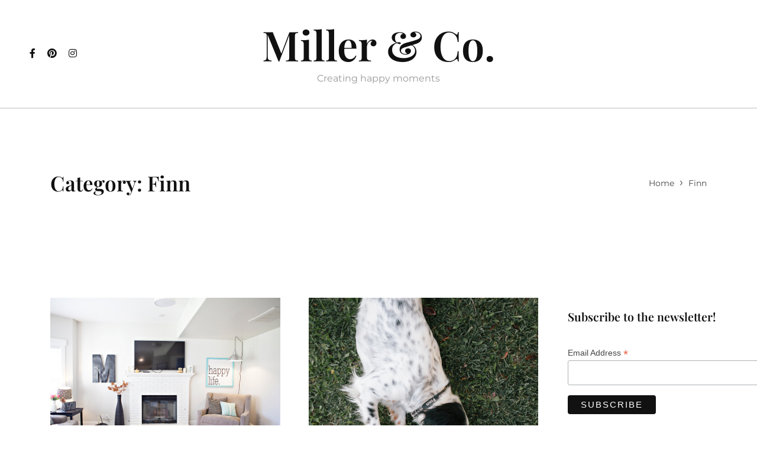

--- FILE ---
content_type: text/html; charset=UTF-8
request_url: https://www.cassmiller.com/category/finn/
body_size: 83892
content:

<!DOCTYPE HTML>
<html lang="en-US">
<head>
    <meta charset="UTF-8"/>
    <meta http-equiv="X-UA-Compatible" content="IE=edge"/>
    <meta name="viewport" content="width=device-width, initial-scale=1"/>
    <title>Finn &#8211; Miller &amp; Co.</title>
<meta name='robots' content='max-image-preview:large' />
	<style>img:is([sizes="auto" i], [sizes^="auto," i]) { contain-intrinsic-size: 3000px 1500px }</style>
	<link rel='dns-prefetch' href='//fonts.googleapis.com' />
<link rel="alternate" type="application/rss+xml" title="Miller &amp; Co. &raquo; Feed" href="https://www.cassmiller.com/feed/" />
<link rel="alternate" type="application/rss+xml" title="Miller &amp; Co. &raquo; Comments Feed" href="https://www.cassmiller.com/comments/feed/" />
<link rel="alternate" type="application/rss+xml" title="Miller &amp; Co. &raquo; Finn Category Feed" href="https://www.cassmiller.com/category/finn/feed/" />
<script type="text/javascript">
/* <![CDATA[ */
window._wpemojiSettings = {"baseUrl":"https:\/\/s.w.org\/images\/core\/emoji\/16.0.1\/72x72\/","ext":".png","svgUrl":"https:\/\/s.w.org\/images\/core\/emoji\/16.0.1\/svg\/","svgExt":".svg","source":{"concatemoji":"https:\/\/www.cassmiller.com\/wp-includes\/js\/wp-emoji-release.min.js?ver=6.8.3"}};
/*! This file is auto-generated */
!function(s,n){var o,i,e;function c(e){try{var t={supportTests:e,timestamp:(new Date).valueOf()};sessionStorage.setItem(o,JSON.stringify(t))}catch(e){}}function p(e,t,n){e.clearRect(0,0,e.canvas.width,e.canvas.height),e.fillText(t,0,0);var t=new Uint32Array(e.getImageData(0,0,e.canvas.width,e.canvas.height).data),a=(e.clearRect(0,0,e.canvas.width,e.canvas.height),e.fillText(n,0,0),new Uint32Array(e.getImageData(0,0,e.canvas.width,e.canvas.height).data));return t.every(function(e,t){return e===a[t]})}function u(e,t){e.clearRect(0,0,e.canvas.width,e.canvas.height),e.fillText(t,0,0);for(var n=e.getImageData(16,16,1,1),a=0;a<n.data.length;a++)if(0!==n.data[a])return!1;return!0}function f(e,t,n,a){switch(t){case"flag":return n(e,"\ud83c\udff3\ufe0f\u200d\u26a7\ufe0f","\ud83c\udff3\ufe0f\u200b\u26a7\ufe0f")?!1:!n(e,"\ud83c\udde8\ud83c\uddf6","\ud83c\udde8\u200b\ud83c\uddf6")&&!n(e,"\ud83c\udff4\udb40\udc67\udb40\udc62\udb40\udc65\udb40\udc6e\udb40\udc67\udb40\udc7f","\ud83c\udff4\u200b\udb40\udc67\u200b\udb40\udc62\u200b\udb40\udc65\u200b\udb40\udc6e\u200b\udb40\udc67\u200b\udb40\udc7f");case"emoji":return!a(e,"\ud83e\udedf")}return!1}function g(e,t,n,a){var r="undefined"!=typeof WorkerGlobalScope&&self instanceof WorkerGlobalScope?new OffscreenCanvas(300,150):s.createElement("canvas"),o=r.getContext("2d",{willReadFrequently:!0}),i=(o.textBaseline="top",o.font="600 32px Arial",{});return e.forEach(function(e){i[e]=t(o,e,n,a)}),i}function t(e){var t=s.createElement("script");t.src=e,t.defer=!0,s.head.appendChild(t)}"undefined"!=typeof Promise&&(o="wpEmojiSettingsSupports",i=["flag","emoji"],n.supports={everything:!0,everythingExceptFlag:!0},e=new Promise(function(e){s.addEventListener("DOMContentLoaded",e,{once:!0})}),new Promise(function(t){var n=function(){try{var e=JSON.parse(sessionStorage.getItem(o));if("object"==typeof e&&"number"==typeof e.timestamp&&(new Date).valueOf()<e.timestamp+604800&&"object"==typeof e.supportTests)return e.supportTests}catch(e){}return null}();if(!n){if("undefined"!=typeof Worker&&"undefined"!=typeof OffscreenCanvas&&"undefined"!=typeof URL&&URL.createObjectURL&&"undefined"!=typeof Blob)try{var e="postMessage("+g.toString()+"("+[JSON.stringify(i),f.toString(),p.toString(),u.toString()].join(",")+"));",a=new Blob([e],{type:"text/javascript"}),r=new Worker(URL.createObjectURL(a),{name:"wpTestEmojiSupports"});return void(r.onmessage=function(e){c(n=e.data),r.terminate(),t(n)})}catch(e){}c(n=g(i,f,p,u))}t(n)}).then(function(e){for(var t in e)n.supports[t]=e[t],n.supports.everything=n.supports.everything&&n.supports[t],"flag"!==t&&(n.supports.everythingExceptFlag=n.supports.everythingExceptFlag&&n.supports[t]);n.supports.everythingExceptFlag=n.supports.everythingExceptFlag&&!n.supports.flag,n.DOMReady=!1,n.readyCallback=function(){n.DOMReady=!0}}).then(function(){return e}).then(function(){var e;n.supports.everything||(n.readyCallback(),(e=n.source||{}).concatemoji?t(e.concatemoji):e.wpemoji&&e.twemoji&&(t(e.twemoji),t(e.wpemoji)))}))}((window,document),window._wpemojiSettings);
/* ]]> */
</script>
<link rel='stylesheet' id='sbi_styles-css' href='https://www.cassmiller.com/wp-content/plugins/instagram-feed/css/sbi-styles.min.css?ver=6.7.1' type='text/css' media='all' />
<style id='wp-emoji-styles-inline-css' type='text/css'>

	img.wp-smiley, img.emoji {
		display: inline !important;
		border: none !important;
		box-shadow: none !important;
		height: 1em !important;
		width: 1em !important;
		margin: 0 0.07em !important;
		vertical-align: -0.1em !important;
		background: none !important;
		padding: 0 !important;
	}
</style>
<link rel='stylesheet' id='wp-block-library-css' href='https://www.cassmiller.com/wp-includes/css/dist/block-library/style.min.css?ver=6.8.3' type='text/css' media='all' />
<style id='classic-theme-styles-inline-css' type='text/css'>
/*! This file is auto-generated */
.wp-block-button__link{color:#fff;background-color:#32373c;border-radius:9999px;box-shadow:none;text-decoration:none;padding:calc(.667em + 2px) calc(1.333em + 2px);font-size:1.125em}.wp-block-file__button{background:#32373c;color:#fff;text-decoration:none}
</style>
<style id='global-styles-inline-css' type='text/css'>
:root{--wp--preset--aspect-ratio--square: 1;--wp--preset--aspect-ratio--4-3: 4/3;--wp--preset--aspect-ratio--3-4: 3/4;--wp--preset--aspect-ratio--3-2: 3/2;--wp--preset--aspect-ratio--2-3: 2/3;--wp--preset--aspect-ratio--16-9: 16/9;--wp--preset--aspect-ratio--9-16: 9/16;--wp--preset--color--black: #000000;--wp--preset--color--cyan-bluish-gray: #abb8c3;--wp--preset--color--white: #ffffff;--wp--preset--color--pale-pink: #f78da7;--wp--preset--color--vivid-red: #cf2e2e;--wp--preset--color--luminous-vivid-orange: #ff6900;--wp--preset--color--luminous-vivid-amber: #fcb900;--wp--preset--color--light-green-cyan: #7bdcb5;--wp--preset--color--vivid-green-cyan: #00d084;--wp--preset--color--pale-cyan-blue: #8ed1fc;--wp--preset--color--vivid-cyan-blue: #0693e3;--wp--preset--color--vivid-purple: #9b51e0;--wp--preset--gradient--vivid-cyan-blue-to-vivid-purple: linear-gradient(135deg,rgba(6,147,227,1) 0%,rgb(155,81,224) 100%);--wp--preset--gradient--light-green-cyan-to-vivid-green-cyan: linear-gradient(135deg,rgb(122,220,180) 0%,rgb(0,208,130) 100%);--wp--preset--gradient--luminous-vivid-amber-to-luminous-vivid-orange: linear-gradient(135deg,rgba(252,185,0,1) 0%,rgba(255,105,0,1) 100%);--wp--preset--gradient--luminous-vivid-orange-to-vivid-red: linear-gradient(135deg,rgba(255,105,0,1) 0%,rgb(207,46,46) 100%);--wp--preset--gradient--very-light-gray-to-cyan-bluish-gray: linear-gradient(135deg,rgb(238,238,238) 0%,rgb(169,184,195) 100%);--wp--preset--gradient--cool-to-warm-spectrum: linear-gradient(135deg,rgb(74,234,220) 0%,rgb(151,120,209) 20%,rgb(207,42,186) 40%,rgb(238,44,130) 60%,rgb(251,105,98) 80%,rgb(254,248,76) 100%);--wp--preset--gradient--blush-light-purple: linear-gradient(135deg,rgb(255,206,236) 0%,rgb(152,150,240) 100%);--wp--preset--gradient--blush-bordeaux: linear-gradient(135deg,rgb(254,205,165) 0%,rgb(254,45,45) 50%,rgb(107,0,62) 100%);--wp--preset--gradient--luminous-dusk: linear-gradient(135deg,rgb(255,203,112) 0%,rgb(199,81,192) 50%,rgb(65,88,208) 100%);--wp--preset--gradient--pale-ocean: linear-gradient(135deg,rgb(255,245,203) 0%,rgb(182,227,212) 50%,rgb(51,167,181) 100%);--wp--preset--gradient--electric-grass: linear-gradient(135deg,rgb(202,248,128) 0%,rgb(113,206,126) 100%);--wp--preset--gradient--midnight: linear-gradient(135deg,rgb(2,3,129) 0%,rgb(40,116,252) 100%);--wp--preset--font-size--small: 13px;--wp--preset--font-size--medium: 20px;--wp--preset--font-size--large: 36px;--wp--preset--font-size--x-large: 42px;--wp--preset--spacing--20: 0.44rem;--wp--preset--spacing--30: 0.67rem;--wp--preset--spacing--40: 1rem;--wp--preset--spacing--50: 1.5rem;--wp--preset--spacing--60: 2.25rem;--wp--preset--spacing--70: 3.38rem;--wp--preset--spacing--80: 5.06rem;--wp--preset--shadow--natural: 6px 6px 9px rgba(0, 0, 0, 0.2);--wp--preset--shadow--deep: 12px 12px 50px rgba(0, 0, 0, 0.4);--wp--preset--shadow--sharp: 6px 6px 0px rgba(0, 0, 0, 0.2);--wp--preset--shadow--outlined: 6px 6px 0px -3px rgba(255, 255, 255, 1), 6px 6px rgba(0, 0, 0, 1);--wp--preset--shadow--crisp: 6px 6px 0px rgba(0, 0, 0, 1);}:where(.is-layout-flex){gap: 0.5em;}:where(.is-layout-grid){gap: 0.5em;}body .is-layout-flex{display: flex;}.is-layout-flex{flex-wrap: wrap;align-items: center;}.is-layout-flex > :is(*, div){margin: 0;}body .is-layout-grid{display: grid;}.is-layout-grid > :is(*, div){margin: 0;}:where(.wp-block-columns.is-layout-flex){gap: 2em;}:where(.wp-block-columns.is-layout-grid){gap: 2em;}:where(.wp-block-post-template.is-layout-flex){gap: 1.25em;}:where(.wp-block-post-template.is-layout-grid){gap: 1.25em;}.has-black-color{color: var(--wp--preset--color--black) !important;}.has-cyan-bluish-gray-color{color: var(--wp--preset--color--cyan-bluish-gray) !important;}.has-white-color{color: var(--wp--preset--color--white) !important;}.has-pale-pink-color{color: var(--wp--preset--color--pale-pink) !important;}.has-vivid-red-color{color: var(--wp--preset--color--vivid-red) !important;}.has-luminous-vivid-orange-color{color: var(--wp--preset--color--luminous-vivid-orange) !important;}.has-luminous-vivid-amber-color{color: var(--wp--preset--color--luminous-vivid-amber) !important;}.has-light-green-cyan-color{color: var(--wp--preset--color--light-green-cyan) !important;}.has-vivid-green-cyan-color{color: var(--wp--preset--color--vivid-green-cyan) !important;}.has-pale-cyan-blue-color{color: var(--wp--preset--color--pale-cyan-blue) !important;}.has-vivid-cyan-blue-color{color: var(--wp--preset--color--vivid-cyan-blue) !important;}.has-vivid-purple-color{color: var(--wp--preset--color--vivid-purple) !important;}.has-black-background-color{background-color: var(--wp--preset--color--black) !important;}.has-cyan-bluish-gray-background-color{background-color: var(--wp--preset--color--cyan-bluish-gray) !important;}.has-white-background-color{background-color: var(--wp--preset--color--white) !important;}.has-pale-pink-background-color{background-color: var(--wp--preset--color--pale-pink) !important;}.has-vivid-red-background-color{background-color: var(--wp--preset--color--vivid-red) !important;}.has-luminous-vivid-orange-background-color{background-color: var(--wp--preset--color--luminous-vivid-orange) !important;}.has-luminous-vivid-amber-background-color{background-color: var(--wp--preset--color--luminous-vivid-amber) !important;}.has-light-green-cyan-background-color{background-color: var(--wp--preset--color--light-green-cyan) !important;}.has-vivid-green-cyan-background-color{background-color: var(--wp--preset--color--vivid-green-cyan) !important;}.has-pale-cyan-blue-background-color{background-color: var(--wp--preset--color--pale-cyan-blue) !important;}.has-vivid-cyan-blue-background-color{background-color: var(--wp--preset--color--vivid-cyan-blue) !important;}.has-vivid-purple-background-color{background-color: var(--wp--preset--color--vivid-purple) !important;}.has-black-border-color{border-color: var(--wp--preset--color--black) !important;}.has-cyan-bluish-gray-border-color{border-color: var(--wp--preset--color--cyan-bluish-gray) !important;}.has-white-border-color{border-color: var(--wp--preset--color--white) !important;}.has-pale-pink-border-color{border-color: var(--wp--preset--color--pale-pink) !important;}.has-vivid-red-border-color{border-color: var(--wp--preset--color--vivid-red) !important;}.has-luminous-vivid-orange-border-color{border-color: var(--wp--preset--color--luminous-vivid-orange) !important;}.has-luminous-vivid-amber-border-color{border-color: var(--wp--preset--color--luminous-vivid-amber) !important;}.has-light-green-cyan-border-color{border-color: var(--wp--preset--color--light-green-cyan) !important;}.has-vivid-green-cyan-border-color{border-color: var(--wp--preset--color--vivid-green-cyan) !important;}.has-pale-cyan-blue-border-color{border-color: var(--wp--preset--color--pale-cyan-blue) !important;}.has-vivid-cyan-blue-border-color{border-color: var(--wp--preset--color--vivid-cyan-blue) !important;}.has-vivid-purple-border-color{border-color: var(--wp--preset--color--vivid-purple) !important;}.has-vivid-cyan-blue-to-vivid-purple-gradient-background{background: var(--wp--preset--gradient--vivid-cyan-blue-to-vivid-purple) !important;}.has-light-green-cyan-to-vivid-green-cyan-gradient-background{background: var(--wp--preset--gradient--light-green-cyan-to-vivid-green-cyan) !important;}.has-luminous-vivid-amber-to-luminous-vivid-orange-gradient-background{background: var(--wp--preset--gradient--luminous-vivid-amber-to-luminous-vivid-orange) !important;}.has-luminous-vivid-orange-to-vivid-red-gradient-background{background: var(--wp--preset--gradient--luminous-vivid-orange-to-vivid-red) !important;}.has-very-light-gray-to-cyan-bluish-gray-gradient-background{background: var(--wp--preset--gradient--very-light-gray-to-cyan-bluish-gray) !important;}.has-cool-to-warm-spectrum-gradient-background{background: var(--wp--preset--gradient--cool-to-warm-spectrum) !important;}.has-blush-light-purple-gradient-background{background: var(--wp--preset--gradient--blush-light-purple) !important;}.has-blush-bordeaux-gradient-background{background: var(--wp--preset--gradient--blush-bordeaux) !important;}.has-luminous-dusk-gradient-background{background: var(--wp--preset--gradient--luminous-dusk) !important;}.has-pale-ocean-gradient-background{background: var(--wp--preset--gradient--pale-ocean) !important;}.has-electric-grass-gradient-background{background: var(--wp--preset--gradient--electric-grass) !important;}.has-midnight-gradient-background{background: var(--wp--preset--gradient--midnight) !important;}.has-small-font-size{font-size: var(--wp--preset--font-size--small) !important;}.has-medium-font-size{font-size: var(--wp--preset--font-size--medium) !important;}.has-large-font-size{font-size: var(--wp--preset--font-size--large) !important;}.has-x-large-font-size{font-size: var(--wp--preset--font-size--x-large) !important;}
:where(.wp-block-post-template.is-layout-flex){gap: 1.25em;}:where(.wp-block-post-template.is-layout-grid){gap: 1.25em;}
:where(.wp-block-columns.is-layout-flex){gap: 2em;}:where(.wp-block-columns.is-layout-grid){gap: 2em;}
:root :where(.wp-block-pullquote){font-size: 1.5em;line-height: 1.6;}
</style>
<link rel='stylesheet' id='contact-form-7-css' href='https://www.cassmiller.com/wp-content/plugins/contact-form-7/includes/css/styles.css?ver=6.0.4' type='text/css' media='all' />
<link rel='stylesheet' id='morvarid-googlefonts-css' href='https://fonts.googleapis.com/css?family=Playfair+Display%3A600%7CAlex+Brush%3A400%7CMontserrat%3A400%2C600&#038;subset=latin%2Clatin-ext' type='text/css' media='all' />
<link rel='stylesheet' id='bootstrap-css' href='https://www.cassmiller.com/wp-content/themes/morvarid/libs/bootstrap/bootstrap.css?ver=6.8.3' type='text/css' media='all' />
<link rel='stylesheet' id='morvarid-font-awesome-css' href='https://www.cassmiller.com/wp-content/themes/morvarid/libs/font-awesome/css/all.css?ver=6.8.3' type='text/css' media='all' />
<link rel='stylesheet' id='chosen-css' href='https://www.cassmiller.com/wp-content/themes/morvarid/libs/chosen/chosen.css?ver=6.8.3' type='text/css' media='all' />
<link rel='stylesheet' id='owl-carousel-css' href='https://www.cassmiller.com/wp-content/themes/morvarid/libs/owl/owl.carousel.min.css?ver=6.8.3' type='text/css' media='all' />
<link rel='stylesheet' id='mediaelement-css' href='https://www.cassmiller.com/wp-includes/js/mediaelement/mediaelementplayer-legacy.min.css?ver=4.2.17' type='text/css' media='all' />
<link rel='stylesheet' id='wp-mediaelement-css' href='https://www.cassmiller.com/wp-includes/js/mediaelement/wp-mediaelement.min.css?ver=6.8.3' type='text/css' media='all' />
<link rel='stylesheet' id='morvarid-style-css' href='https://www.cassmiller.com/wp-content/themes/morvarid/style.css?ver=6.8.3' type='text/css' media='all' />
<link rel='stylesheet' id='morvarid-theme-style-css' href='https://www.cassmiller.com/wp-content/themes/morvarid/assets/css/theme.css?ver=6.8.3' type='text/css' media='all' />
<link rel='stylesheet' id='morvarid-woocommerce-style-css' href='https://www.cassmiller.com/wp-content/themes/morvarid/assets/css/woocommerce.css?ver=6.8.3' type='text/css' media='all' />
<style id='akismet-widget-style-inline-css' type='text/css'>

			.a-stats {
				--akismet-color-mid-green: #357b49;
				--akismet-color-white: #fff;
				--akismet-color-light-grey: #f6f7f7;

				max-width: 350px;
				width: auto;
			}

			.a-stats * {
				all: unset;
				box-sizing: border-box;
			}

			.a-stats strong {
				font-weight: 600;
			}

			.a-stats a.a-stats__link,
			.a-stats a.a-stats__link:visited,
			.a-stats a.a-stats__link:active {
				background: var(--akismet-color-mid-green);
				border: none;
				box-shadow: none;
				border-radius: 8px;
				color: var(--akismet-color-white);
				cursor: pointer;
				display: block;
				font-family: -apple-system, BlinkMacSystemFont, 'Segoe UI', 'Roboto', 'Oxygen-Sans', 'Ubuntu', 'Cantarell', 'Helvetica Neue', sans-serif;
				font-weight: 500;
				padding: 12px;
				text-align: center;
				text-decoration: none;
				transition: all 0.2s ease;
			}

			/* Extra specificity to deal with TwentyTwentyOne focus style */
			.widget .a-stats a.a-stats__link:focus {
				background: var(--akismet-color-mid-green);
				color: var(--akismet-color-white);
				text-decoration: none;
			}

			.a-stats a.a-stats__link:hover {
				filter: brightness(110%);
				box-shadow: 0 4px 12px rgba(0, 0, 0, 0.06), 0 0 2px rgba(0, 0, 0, 0.16);
			}

			.a-stats .count {
				color: var(--akismet-color-white);
				display: block;
				font-size: 1.5em;
				line-height: 1.4;
				padding: 0 13px;
				white-space: nowrap;
			}
		
</style>
<link rel='stylesheet' id='morvarid-child-style-css' href='https://www.cassmiller.com/wp-content/themes/morvarid-child/style.css?ver=1.0.0' type='text/css' media='all' />
<script type="text/javascript" src="https://www.cassmiller.com/wp-includes/js/jquery/jquery.min.js?ver=3.7.1" id="jquery-core-js"></script>
<script type="text/javascript" src="https://www.cassmiller.com/wp-includes/js/jquery/jquery-migrate.min.js?ver=3.4.1" id="jquery-migrate-js"></script>
<link rel="https://api.w.org/" href="https://www.cassmiller.com/wp-json/" /><link rel="alternate" title="JSON" type="application/json" href="https://www.cassmiller.com/wp-json/wp/v2/categories/39" /><link rel="EditURI" type="application/rsd+xml" title="RSD" href="https://www.cassmiller.com/xmlrpc.php?rsd" />
<meta name="generator" content="WordPress 6.8.3" />

		<!-- GA Google Analytics @ https://m0n.co/ga -->
		<script async src="https://www.googletagmanager.com/gtag/js?id=G-MCW82G7C9X"></script>
		<script>
			window.dataLayer = window.dataLayer || [];
			function gtag(){dataLayer.push(arguments);}
			gtag('js', new Date());
			gtag('config', 'G-MCW82G7C9X');
		</script>

	<style id="kirki-inline-styles">body{font-family:Montserrat;font-size:14px;font-weight:400;line-height:28px;text-transform:none;color:#464646;}h1,h2,h3,h4,h5,h6{font-family:Playfair Display;font-weight:600;line-height:1.3em;text-transform:none;color:#111;}.morvarid-logo .site-title{font-family:Playfair Display;font-size:70px;font-weight:600;line-height:1;text-transform:capitalize;color:#111;}.morvarid-logo .tag-line{font-family:Montserrat;font-size:16px;font-weight:400;line-height:normal;text-transform:none;color:#999;}div.morvarid-main-menu > ul > li > a, ul.morvarid-main-menu > li > a{font-family:Montserrat;font-size:13px;font-weight:600;line-height:30px;text-transform:uppercase;}.morvarid-main-menu li .sub-menu a{font-family:Montserrat;font-size:14px;font-weight:400;line-height:28px;text-transform:none;}.morvarid-wellcome .wl-left .ab-name{font-size:12px;letter-spacing:2px;color:#464646;}.wl-title{font-family:Alex Brush;font-size:50px;font-weight:400;line-height:1.3em;text-transform:uppercase;color:#111;}.wl-text{font-size:14px;line-height:28px;color:#464646;}.banner-page{background:rgba(0,0,0,0);background-color:rgba(0,0,0,0);background-repeat:no-repeat;background-position:center center;background-attachment:scroll;-webkit-background-size:cover;-moz-background-size:cover;-ms-background-size:cover;-o-background-size:cover;background-size:cover;}/* cyrillic-ext */
@font-face {
  font-family: 'Montserrat';
  font-style: normal;
  font-weight: 400;
  font-display: swap;
  src: url(https://www.cassmiller.com/wp-content/fonts/montserrat/JTUSjIg1_i6t8kCHKm459WRhyzbi.woff2) format('woff2');
  unicode-range: U+0460-052F, U+1C80-1C8A, U+20B4, U+2DE0-2DFF, U+A640-A69F, U+FE2E-FE2F;
}
/* cyrillic */
@font-face {
  font-family: 'Montserrat';
  font-style: normal;
  font-weight: 400;
  font-display: swap;
  src: url(https://www.cassmiller.com/wp-content/fonts/montserrat/JTUSjIg1_i6t8kCHKm459W1hyzbi.woff2) format('woff2');
  unicode-range: U+0301, U+0400-045F, U+0490-0491, U+04B0-04B1, U+2116;
}
/* vietnamese */
@font-face {
  font-family: 'Montserrat';
  font-style: normal;
  font-weight: 400;
  font-display: swap;
  src: url(https://www.cassmiller.com/wp-content/fonts/montserrat/JTUSjIg1_i6t8kCHKm459WZhyzbi.woff2) format('woff2');
  unicode-range: U+0102-0103, U+0110-0111, U+0128-0129, U+0168-0169, U+01A0-01A1, U+01AF-01B0, U+0300-0301, U+0303-0304, U+0308-0309, U+0323, U+0329, U+1EA0-1EF9, U+20AB;
}
/* latin-ext */
@font-face {
  font-family: 'Montserrat';
  font-style: normal;
  font-weight: 400;
  font-display: swap;
  src: url(https://www.cassmiller.com/wp-content/fonts/montserrat/JTUSjIg1_i6t8kCHKm459Wdhyzbi.woff2) format('woff2');
  unicode-range: U+0100-02BA, U+02BD-02C5, U+02C7-02CC, U+02CE-02D7, U+02DD-02FF, U+0304, U+0308, U+0329, U+1D00-1DBF, U+1E00-1E9F, U+1EF2-1EFF, U+2020, U+20A0-20AB, U+20AD-20C0, U+2113, U+2C60-2C7F, U+A720-A7FF;
}
/* latin */
@font-face {
  font-family: 'Montserrat';
  font-style: normal;
  font-weight: 400;
  font-display: swap;
  src: url(https://www.cassmiller.com/wp-content/fonts/montserrat/JTUSjIg1_i6t8kCHKm459Wlhyw.woff2) format('woff2');
  unicode-range: U+0000-00FF, U+0131, U+0152-0153, U+02BB-02BC, U+02C6, U+02DA, U+02DC, U+0304, U+0308, U+0329, U+2000-206F, U+20AC, U+2122, U+2191, U+2193, U+2212, U+2215, U+FEFF, U+FFFD;
}
/* cyrillic-ext */
@font-face {
  font-family: 'Montserrat';
  font-style: normal;
  font-weight: 600;
  font-display: swap;
  src: url(https://www.cassmiller.com/wp-content/fonts/montserrat/JTUSjIg1_i6t8kCHKm459WRhyzbi.woff2) format('woff2');
  unicode-range: U+0460-052F, U+1C80-1C8A, U+20B4, U+2DE0-2DFF, U+A640-A69F, U+FE2E-FE2F;
}
/* cyrillic */
@font-face {
  font-family: 'Montserrat';
  font-style: normal;
  font-weight: 600;
  font-display: swap;
  src: url(https://www.cassmiller.com/wp-content/fonts/montserrat/JTUSjIg1_i6t8kCHKm459W1hyzbi.woff2) format('woff2');
  unicode-range: U+0301, U+0400-045F, U+0490-0491, U+04B0-04B1, U+2116;
}
/* vietnamese */
@font-face {
  font-family: 'Montserrat';
  font-style: normal;
  font-weight: 600;
  font-display: swap;
  src: url(https://www.cassmiller.com/wp-content/fonts/montserrat/JTUSjIg1_i6t8kCHKm459WZhyzbi.woff2) format('woff2');
  unicode-range: U+0102-0103, U+0110-0111, U+0128-0129, U+0168-0169, U+01A0-01A1, U+01AF-01B0, U+0300-0301, U+0303-0304, U+0308-0309, U+0323, U+0329, U+1EA0-1EF9, U+20AB;
}
/* latin-ext */
@font-face {
  font-family: 'Montserrat';
  font-style: normal;
  font-weight: 600;
  font-display: swap;
  src: url(https://www.cassmiller.com/wp-content/fonts/montserrat/JTUSjIg1_i6t8kCHKm459Wdhyzbi.woff2) format('woff2');
  unicode-range: U+0100-02BA, U+02BD-02C5, U+02C7-02CC, U+02CE-02D7, U+02DD-02FF, U+0304, U+0308, U+0329, U+1D00-1DBF, U+1E00-1E9F, U+1EF2-1EFF, U+2020, U+20A0-20AB, U+20AD-20C0, U+2113, U+2C60-2C7F, U+A720-A7FF;
}
/* latin */
@font-face {
  font-family: 'Montserrat';
  font-style: normal;
  font-weight: 600;
  font-display: swap;
  src: url(https://www.cassmiller.com/wp-content/fonts/montserrat/JTUSjIg1_i6t8kCHKm459Wlhyw.woff2) format('woff2');
  unicode-range: U+0000-00FF, U+0131, U+0152-0153, U+02BB-02BC, U+02C6, U+02DA, U+02DC, U+0304, U+0308, U+0329, U+2000-206F, U+20AC, U+2122, U+2191, U+2193, U+2212, U+2215, U+FEFF, U+FFFD;
}/* cyrillic */
@font-face {
  font-family: 'Playfair Display';
  font-style: normal;
  font-weight: 600;
  font-display: swap;
  src: url(https://www.cassmiller.com/wp-content/fonts/playfair-display/nuFvD-vYSZviVYUb_rj3ij__anPXJzDwcbmjWBN2PKebunDTbtPY_Q.woff2) format('woff2');
  unicode-range: U+0301, U+0400-045F, U+0490-0491, U+04B0-04B1, U+2116;
}
/* vietnamese */
@font-face {
  font-family: 'Playfair Display';
  font-style: normal;
  font-weight: 600;
  font-display: swap;
  src: url(https://www.cassmiller.com/wp-content/fonts/playfair-display/nuFvD-vYSZviVYUb_rj3ij__anPXJzDwcbmjWBN2PKebunDYbtPY_Q.woff2) format('woff2');
  unicode-range: U+0102-0103, U+0110-0111, U+0128-0129, U+0168-0169, U+01A0-01A1, U+01AF-01B0, U+0300-0301, U+0303-0304, U+0308-0309, U+0323, U+0329, U+1EA0-1EF9, U+20AB;
}
/* latin-ext */
@font-face {
  font-family: 'Playfair Display';
  font-style: normal;
  font-weight: 600;
  font-display: swap;
  src: url(https://www.cassmiller.com/wp-content/fonts/playfair-display/nuFvD-vYSZviVYUb_rj3ij__anPXJzDwcbmjWBN2PKebunDZbtPY_Q.woff2) format('woff2');
  unicode-range: U+0100-02BA, U+02BD-02C5, U+02C7-02CC, U+02CE-02D7, U+02DD-02FF, U+0304, U+0308, U+0329, U+1D00-1DBF, U+1E00-1E9F, U+1EF2-1EFF, U+2020, U+20A0-20AB, U+20AD-20C0, U+2113, U+2C60-2C7F, U+A720-A7FF;
}
/* latin */
@font-face {
  font-family: 'Playfair Display';
  font-style: normal;
  font-weight: 600;
  font-display: swap;
  src: url(https://www.cassmiller.com/wp-content/fonts/playfair-display/nuFvD-vYSZviVYUb_rj3ij__anPXJzDwcbmjWBN2PKebunDXbtM.woff2) format('woff2');
  unicode-range: U+0000-00FF, U+0131, U+0152-0153, U+02BB-02BC, U+02C6, U+02DA, U+02DC, U+0304, U+0308, U+0329, U+2000-206F, U+20AC, U+2122, U+2191, U+2193, U+2212, U+2215, U+FEFF, U+FFFD;
}/* vietnamese */
@font-face {
  font-family: 'Alex Brush';
  font-style: normal;
  font-weight: 400;
  font-display: swap;
  src: url(https://www.cassmiller.com/wp-content/fonts/alex-brush/SZc83FzrJKuqFbwMKk6EhUrz7QtO.woff2) format('woff2');
  unicode-range: U+0102-0103, U+0110-0111, U+0128-0129, U+0168-0169, U+01A0-01A1, U+01AF-01B0, U+0300-0301, U+0303-0304, U+0308-0309, U+0323, U+0329, U+1EA0-1EF9, U+20AB;
}
/* latin-ext */
@font-face {
  font-family: 'Alex Brush';
  font-style: normal;
  font-weight: 400;
  font-display: swap;
  src: url(https://www.cassmiller.com/wp-content/fonts/alex-brush/SZc83FzrJKuqFbwMKk6EhUvz7QtO.woff2) format('woff2');
  unicode-range: U+0100-02BA, U+02BD-02C5, U+02C7-02CC, U+02CE-02D7, U+02DD-02FF, U+0304, U+0308, U+0329, U+1D00-1DBF, U+1E00-1E9F, U+1EF2-1EFF, U+2020, U+20A0-20AB, U+20AD-20C0, U+2113, U+2C60-2C7F, U+A720-A7FF;
}
/* latin */
@font-face {
  font-family: 'Alex Brush';
  font-style: normal;
  font-weight: 400;
  font-display: swap;
  src: url(https://www.cassmiller.com/wp-content/fonts/alex-brush/SZc83FzrJKuqFbwMKk6EhUXz7Q.woff2) format('woff2');
  unicode-range: U+0000-00FF, U+0131, U+0152-0153, U+02BB-02BC, U+02C6, U+02DA, U+02DC, U+0304, U+0308, U+0329, U+2000-206F, U+20AC, U+2122, U+2191, U+2193, U+2212, U+2215, U+FEFF, U+FFFD;
}/* cyrillic-ext */
@font-face {
  font-family: 'Montserrat';
  font-style: normal;
  font-weight: 400;
  font-display: swap;
  src: url(https://www.cassmiller.com/wp-content/fonts/montserrat/JTUSjIg1_i6t8kCHKm459WRhyzbi.woff2) format('woff2');
  unicode-range: U+0460-052F, U+1C80-1C8A, U+20B4, U+2DE0-2DFF, U+A640-A69F, U+FE2E-FE2F;
}
/* cyrillic */
@font-face {
  font-family: 'Montserrat';
  font-style: normal;
  font-weight: 400;
  font-display: swap;
  src: url(https://www.cassmiller.com/wp-content/fonts/montserrat/JTUSjIg1_i6t8kCHKm459W1hyzbi.woff2) format('woff2');
  unicode-range: U+0301, U+0400-045F, U+0490-0491, U+04B0-04B1, U+2116;
}
/* vietnamese */
@font-face {
  font-family: 'Montserrat';
  font-style: normal;
  font-weight: 400;
  font-display: swap;
  src: url(https://www.cassmiller.com/wp-content/fonts/montserrat/JTUSjIg1_i6t8kCHKm459WZhyzbi.woff2) format('woff2');
  unicode-range: U+0102-0103, U+0110-0111, U+0128-0129, U+0168-0169, U+01A0-01A1, U+01AF-01B0, U+0300-0301, U+0303-0304, U+0308-0309, U+0323, U+0329, U+1EA0-1EF9, U+20AB;
}
/* latin-ext */
@font-face {
  font-family: 'Montserrat';
  font-style: normal;
  font-weight: 400;
  font-display: swap;
  src: url(https://www.cassmiller.com/wp-content/fonts/montserrat/JTUSjIg1_i6t8kCHKm459Wdhyzbi.woff2) format('woff2');
  unicode-range: U+0100-02BA, U+02BD-02C5, U+02C7-02CC, U+02CE-02D7, U+02DD-02FF, U+0304, U+0308, U+0329, U+1D00-1DBF, U+1E00-1E9F, U+1EF2-1EFF, U+2020, U+20A0-20AB, U+20AD-20C0, U+2113, U+2C60-2C7F, U+A720-A7FF;
}
/* latin */
@font-face {
  font-family: 'Montserrat';
  font-style: normal;
  font-weight: 400;
  font-display: swap;
  src: url(https://www.cassmiller.com/wp-content/fonts/montserrat/JTUSjIg1_i6t8kCHKm459Wlhyw.woff2) format('woff2');
  unicode-range: U+0000-00FF, U+0131, U+0152-0153, U+02BB-02BC, U+02C6, U+02DA, U+02DC, U+0304, U+0308, U+0329, U+2000-206F, U+20AC, U+2122, U+2191, U+2193, U+2212, U+2215, U+FEFF, U+FFFD;
}
/* cyrillic-ext */
@font-face {
  font-family: 'Montserrat';
  font-style: normal;
  font-weight: 600;
  font-display: swap;
  src: url(https://www.cassmiller.com/wp-content/fonts/montserrat/JTUSjIg1_i6t8kCHKm459WRhyzbi.woff2) format('woff2');
  unicode-range: U+0460-052F, U+1C80-1C8A, U+20B4, U+2DE0-2DFF, U+A640-A69F, U+FE2E-FE2F;
}
/* cyrillic */
@font-face {
  font-family: 'Montserrat';
  font-style: normal;
  font-weight: 600;
  font-display: swap;
  src: url(https://www.cassmiller.com/wp-content/fonts/montserrat/JTUSjIg1_i6t8kCHKm459W1hyzbi.woff2) format('woff2');
  unicode-range: U+0301, U+0400-045F, U+0490-0491, U+04B0-04B1, U+2116;
}
/* vietnamese */
@font-face {
  font-family: 'Montserrat';
  font-style: normal;
  font-weight: 600;
  font-display: swap;
  src: url(https://www.cassmiller.com/wp-content/fonts/montserrat/JTUSjIg1_i6t8kCHKm459WZhyzbi.woff2) format('woff2');
  unicode-range: U+0102-0103, U+0110-0111, U+0128-0129, U+0168-0169, U+01A0-01A1, U+01AF-01B0, U+0300-0301, U+0303-0304, U+0308-0309, U+0323, U+0329, U+1EA0-1EF9, U+20AB;
}
/* latin-ext */
@font-face {
  font-family: 'Montserrat';
  font-style: normal;
  font-weight: 600;
  font-display: swap;
  src: url(https://www.cassmiller.com/wp-content/fonts/montserrat/JTUSjIg1_i6t8kCHKm459Wdhyzbi.woff2) format('woff2');
  unicode-range: U+0100-02BA, U+02BD-02C5, U+02C7-02CC, U+02CE-02D7, U+02DD-02FF, U+0304, U+0308, U+0329, U+1D00-1DBF, U+1E00-1E9F, U+1EF2-1EFF, U+2020, U+20A0-20AB, U+20AD-20C0, U+2113, U+2C60-2C7F, U+A720-A7FF;
}
/* latin */
@font-face {
  font-family: 'Montserrat';
  font-style: normal;
  font-weight: 600;
  font-display: swap;
  src: url(https://www.cassmiller.com/wp-content/fonts/montserrat/JTUSjIg1_i6t8kCHKm459Wlhyw.woff2) format('woff2');
  unicode-range: U+0000-00FF, U+0131, U+0152-0153, U+02BB-02BC, U+02C6, U+02DA, U+02DC, U+0304, U+0308, U+0329, U+2000-206F, U+20AC, U+2122, U+2191, U+2193, U+2212, U+2215, U+FEFF, U+FFFD;
}/* cyrillic */
@font-face {
  font-family: 'Playfair Display';
  font-style: normal;
  font-weight: 600;
  font-display: swap;
  src: url(https://www.cassmiller.com/wp-content/fonts/playfair-display/nuFvD-vYSZviVYUb_rj3ij__anPXJzDwcbmjWBN2PKebunDTbtPY_Q.woff2) format('woff2');
  unicode-range: U+0301, U+0400-045F, U+0490-0491, U+04B0-04B1, U+2116;
}
/* vietnamese */
@font-face {
  font-family: 'Playfair Display';
  font-style: normal;
  font-weight: 600;
  font-display: swap;
  src: url(https://www.cassmiller.com/wp-content/fonts/playfair-display/nuFvD-vYSZviVYUb_rj3ij__anPXJzDwcbmjWBN2PKebunDYbtPY_Q.woff2) format('woff2');
  unicode-range: U+0102-0103, U+0110-0111, U+0128-0129, U+0168-0169, U+01A0-01A1, U+01AF-01B0, U+0300-0301, U+0303-0304, U+0308-0309, U+0323, U+0329, U+1EA0-1EF9, U+20AB;
}
/* latin-ext */
@font-face {
  font-family: 'Playfair Display';
  font-style: normal;
  font-weight: 600;
  font-display: swap;
  src: url(https://www.cassmiller.com/wp-content/fonts/playfair-display/nuFvD-vYSZviVYUb_rj3ij__anPXJzDwcbmjWBN2PKebunDZbtPY_Q.woff2) format('woff2');
  unicode-range: U+0100-02BA, U+02BD-02C5, U+02C7-02CC, U+02CE-02D7, U+02DD-02FF, U+0304, U+0308, U+0329, U+1D00-1DBF, U+1E00-1E9F, U+1EF2-1EFF, U+2020, U+20A0-20AB, U+20AD-20C0, U+2113, U+2C60-2C7F, U+A720-A7FF;
}
/* latin */
@font-face {
  font-family: 'Playfair Display';
  font-style: normal;
  font-weight: 600;
  font-display: swap;
  src: url(https://www.cassmiller.com/wp-content/fonts/playfair-display/nuFvD-vYSZviVYUb_rj3ij__anPXJzDwcbmjWBN2PKebunDXbtM.woff2) format('woff2');
  unicode-range: U+0000-00FF, U+0131, U+0152-0153, U+02BB-02BC, U+02C6, U+02DA, U+02DC, U+0304, U+0308, U+0329, U+2000-206F, U+20AC, U+2122, U+2191, U+2193, U+2212, U+2215, U+FEFF, U+FFFD;
}/* vietnamese */
@font-face {
  font-family: 'Alex Brush';
  font-style: normal;
  font-weight: 400;
  font-display: swap;
  src: url(https://www.cassmiller.com/wp-content/fonts/alex-brush/SZc83FzrJKuqFbwMKk6EhUrz7QtO.woff2) format('woff2');
  unicode-range: U+0102-0103, U+0110-0111, U+0128-0129, U+0168-0169, U+01A0-01A1, U+01AF-01B0, U+0300-0301, U+0303-0304, U+0308-0309, U+0323, U+0329, U+1EA0-1EF9, U+20AB;
}
/* latin-ext */
@font-face {
  font-family: 'Alex Brush';
  font-style: normal;
  font-weight: 400;
  font-display: swap;
  src: url(https://www.cassmiller.com/wp-content/fonts/alex-brush/SZc83FzrJKuqFbwMKk6EhUvz7QtO.woff2) format('woff2');
  unicode-range: U+0100-02BA, U+02BD-02C5, U+02C7-02CC, U+02CE-02D7, U+02DD-02FF, U+0304, U+0308, U+0329, U+1D00-1DBF, U+1E00-1E9F, U+1EF2-1EFF, U+2020, U+20A0-20AB, U+20AD-20C0, U+2113, U+2C60-2C7F, U+A720-A7FF;
}
/* latin */
@font-face {
  font-family: 'Alex Brush';
  font-style: normal;
  font-weight: 400;
  font-display: swap;
  src: url(https://www.cassmiller.com/wp-content/fonts/alex-brush/SZc83FzrJKuqFbwMKk6EhUXz7Q.woff2) format('woff2');
  unicode-range: U+0000-00FF, U+0131, U+0152-0153, U+02BB-02BC, U+02C6, U+02DA, U+02DC, U+0304, U+0308, U+0329, U+2000-206F, U+20AC, U+2122, U+2191, U+2193, U+2212, U+2215, U+FEFF, U+FFFD;
}/* cyrillic-ext */
@font-face {
  font-family: 'Montserrat';
  font-style: normal;
  font-weight: 400;
  font-display: swap;
  src: url(https://www.cassmiller.com/wp-content/fonts/montserrat/JTUSjIg1_i6t8kCHKm459WRhyzbi.woff2) format('woff2');
  unicode-range: U+0460-052F, U+1C80-1C8A, U+20B4, U+2DE0-2DFF, U+A640-A69F, U+FE2E-FE2F;
}
/* cyrillic */
@font-face {
  font-family: 'Montserrat';
  font-style: normal;
  font-weight: 400;
  font-display: swap;
  src: url(https://www.cassmiller.com/wp-content/fonts/montserrat/JTUSjIg1_i6t8kCHKm459W1hyzbi.woff2) format('woff2');
  unicode-range: U+0301, U+0400-045F, U+0490-0491, U+04B0-04B1, U+2116;
}
/* vietnamese */
@font-face {
  font-family: 'Montserrat';
  font-style: normal;
  font-weight: 400;
  font-display: swap;
  src: url(https://www.cassmiller.com/wp-content/fonts/montserrat/JTUSjIg1_i6t8kCHKm459WZhyzbi.woff2) format('woff2');
  unicode-range: U+0102-0103, U+0110-0111, U+0128-0129, U+0168-0169, U+01A0-01A1, U+01AF-01B0, U+0300-0301, U+0303-0304, U+0308-0309, U+0323, U+0329, U+1EA0-1EF9, U+20AB;
}
/* latin-ext */
@font-face {
  font-family: 'Montserrat';
  font-style: normal;
  font-weight: 400;
  font-display: swap;
  src: url(https://www.cassmiller.com/wp-content/fonts/montserrat/JTUSjIg1_i6t8kCHKm459Wdhyzbi.woff2) format('woff2');
  unicode-range: U+0100-02BA, U+02BD-02C5, U+02C7-02CC, U+02CE-02D7, U+02DD-02FF, U+0304, U+0308, U+0329, U+1D00-1DBF, U+1E00-1E9F, U+1EF2-1EFF, U+2020, U+20A0-20AB, U+20AD-20C0, U+2113, U+2C60-2C7F, U+A720-A7FF;
}
/* latin */
@font-face {
  font-family: 'Montserrat';
  font-style: normal;
  font-weight: 400;
  font-display: swap;
  src: url(https://www.cassmiller.com/wp-content/fonts/montserrat/JTUSjIg1_i6t8kCHKm459Wlhyw.woff2) format('woff2');
  unicode-range: U+0000-00FF, U+0131, U+0152-0153, U+02BB-02BC, U+02C6, U+02DA, U+02DC, U+0304, U+0308, U+0329, U+2000-206F, U+20AC, U+2122, U+2191, U+2193, U+2212, U+2215, U+FEFF, U+FFFD;
}
/* cyrillic-ext */
@font-face {
  font-family: 'Montserrat';
  font-style: normal;
  font-weight: 600;
  font-display: swap;
  src: url(https://www.cassmiller.com/wp-content/fonts/montserrat/JTUSjIg1_i6t8kCHKm459WRhyzbi.woff2) format('woff2');
  unicode-range: U+0460-052F, U+1C80-1C8A, U+20B4, U+2DE0-2DFF, U+A640-A69F, U+FE2E-FE2F;
}
/* cyrillic */
@font-face {
  font-family: 'Montserrat';
  font-style: normal;
  font-weight: 600;
  font-display: swap;
  src: url(https://www.cassmiller.com/wp-content/fonts/montserrat/JTUSjIg1_i6t8kCHKm459W1hyzbi.woff2) format('woff2');
  unicode-range: U+0301, U+0400-045F, U+0490-0491, U+04B0-04B1, U+2116;
}
/* vietnamese */
@font-face {
  font-family: 'Montserrat';
  font-style: normal;
  font-weight: 600;
  font-display: swap;
  src: url(https://www.cassmiller.com/wp-content/fonts/montserrat/JTUSjIg1_i6t8kCHKm459WZhyzbi.woff2) format('woff2');
  unicode-range: U+0102-0103, U+0110-0111, U+0128-0129, U+0168-0169, U+01A0-01A1, U+01AF-01B0, U+0300-0301, U+0303-0304, U+0308-0309, U+0323, U+0329, U+1EA0-1EF9, U+20AB;
}
/* latin-ext */
@font-face {
  font-family: 'Montserrat';
  font-style: normal;
  font-weight: 600;
  font-display: swap;
  src: url(https://www.cassmiller.com/wp-content/fonts/montserrat/JTUSjIg1_i6t8kCHKm459Wdhyzbi.woff2) format('woff2');
  unicode-range: U+0100-02BA, U+02BD-02C5, U+02C7-02CC, U+02CE-02D7, U+02DD-02FF, U+0304, U+0308, U+0329, U+1D00-1DBF, U+1E00-1E9F, U+1EF2-1EFF, U+2020, U+20A0-20AB, U+20AD-20C0, U+2113, U+2C60-2C7F, U+A720-A7FF;
}
/* latin */
@font-face {
  font-family: 'Montserrat';
  font-style: normal;
  font-weight: 600;
  font-display: swap;
  src: url(https://www.cassmiller.com/wp-content/fonts/montserrat/JTUSjIg1_i6t8kCHKm459Wlhyw.woff2) format('woff2');
  unicode-range: U+0000-00FF, U+0131, U+0152-0153, U+02BB-02BC, U+02C6, U+02DA, U+02DC, U+0304, U+0308, U+0329, U+2000-206F, U+20AC, U+2122, U+2191, U+2193, U+2212, U+2215, U+FEFF, U+FFFD;
}/* cyrillic */
@font-face {
  font-family: 'Playfair Display';
  font-style: normal;
  font-weight: 600;
  font-display: swap;
  src: url(https://www.cassmiller.com/wp-content/fonts/playfair-display/nuFvD-vYSZviVYUb_rj3ij__anPXJzDwcbmjWBN2PKebunDTbtPY_Q.woff2) format('woff2');
  unicode-range: U+0301, U+0400-045F, U+0490-0491, U+04B0-04B1, U+2116;
}
/* vietnamese */
@font-face {
  font-family: 'Playfair Display';
  font-style: normal;
  font-weight: 600;
  font-display: swap;
  src: url(https://www.cassmiller.com/wp-content/fonts/playfair-display/nuFvD-vYSZviVYUb_rj3ij__anPXJzDwcbmjWBN2PKebunDYbtPY_Q.woff2) format('woff2');
  unicode-range: U+0102-0103, U+0110-0111, U+0128-0129, U+0168-0169, U+01A0-01A1, U+01AF-01B0, U+0300-0301, U+0303-0304, U+0308-0309, U+0323, U+0329, U+1EA0-1EF9, U+20AB;
}
/* latin-ext */
@font-face {
  font-family: 'Playfair Display';
  font-style: normal;
  font-weight: 600;
  font-display: swap;
  src: url(https://www.cassmiller.com/wp-content/fonts/playfair-display/nuFvD-vYSZviVYUb_rj3ij__anPXJzDwcbmjWBN2PKebunDZbtPY_Q.woff2) format('woff2');
  unicode-range: U+0100-02BA, U+02BD-02C5, U+02C7-02CC, U+02CE-02D7, U+02DD-02FF, U+0304, U+0308, U+0329, U+1D00-1DBF, U+1E00-1E9F, U+1EF2-1EFF, U+2020, U+20A0-20AB, U+20AD-20C0, U+2113, U+2C60-2C7F, U+A720-A7FF;
}
/* latin */
@font-face {
  font-family: 'Playfair Display';
  font-style: normal;
  font-weight: 600;
  font-display: swap;
  src: url(https://www.cassmiller.com/wp-content/fonts/playfair-display/nuFvD-vYSZviVYUb_rj3ij__anPXJzDwcbmjWBN2PKebunDXbtM.woff2) format('woff2');
  unicode-range: U+0000-00FF, U+0131, U+0152-0153, U+02BB-02BC, U+02C6, U+02DA, U+02DC, U+0304, U+0308, U+0329, U+2000-206F, U+20AC, U+2122, U+2191, U+2193, U+2212, U+2215, U+FEFF, U+FFFD;
}/* vietnamese */
@font-face {
  font-family: 'Alex Brush';
  font-style: normal;
  font-weight: 400;
  font-display: swap;
  src: url(https://www.cassmiller.com/wp-content/fonts/alex-brush/SZc83FzrJKuqFbwMKk6EhUrz7QtO.woff2) format('woff2');
  unicode-range: U+0102-0103, U+0110-0111, U+0128-0129, U+0168-0169, U+01A0-01A1, U+01AF-01B0, U+0300-0301, U+0303-0304, U+0308-0309, U+0323, U+0329, U+1EA0-1EF9, U+20AB;
}
/* latin-ext */
@font-face {
  font-family: 'Alex Brush';
  font-style: normal;
  font-weight: 400;
  font-display: swap;
  src: url(https://www.cassmiller.com/wp-content/fonts/alex-brush/SZc83FzrJKuqFbwMKk6EhUvz7QtO.woff2) format('woff2');
  unicode-range: U+0100-02BA, U+02BD-02C5, U+02C7-02CC, U+02CE-02D7, U+02DD-02FF, U+0304, U+0308, U+0329, U+1D00-1DBF, U+1E00-1E9F, U+1EF2-1EFF, U+2020, U+20A0-20AB, U+20AD-20C0, U+2113, U+2C60-2C7F, U+A720-A7FF;
}
/* latin */
@font-face {
  font-family: 'Alex Brush';
  font-style: normal;
  font-weight: 400;
  font-display: swap;
  src: url(https://www.cassmiller.com/wp-content/fonts/alex-brush/SZc83FzrJKuqFbwMKk6EhUXz7Q.woff2) format('woff2');
  unicode-range: U+0000-00FF, U+0131, U+0152-0153, U+02BB-02BC, U+02C6, U+02DA, U+02DC, U+0304, U+0308, U+0329, U+2000-206F, U+20AC, U+2122, U+2191, U+2193, U+2212, U+2215, U+FEFF, U+FFFD;
}</style></head>
<body class="archive category category-finn category-39 wp-theme-morvarid wp-child-theme-morvarid-child">
    <div class="body-overlay"></div>
    <div class="morvarid-menu-touch">
        <div class="logo-navbar">
            <div class="morvarid-logo">
    <a href="https://www.cassmiller.com/">
        <span class="site-title">Miller &amp; Co.</span>
        <span class="tag-line">Creating happy moments</span>
    </a></div>        </div>
        <div class="main-menu-vertical">
                    </div>
    </div>
    <div class="main-wrapper-boxed">
        <header id="morvarid-header" class="header">
            <div class="main-header">
                <div class="header-wrapper">
                    <div class="mainheader-content">
                    	<div class="icon-touch d-lg-none">
                           
                        </div>
                        <div class="header-left">
                                <div class="social-network">
                        <a href="https://www.facebook.com/cassidy.miller">
                <i class="fab fa-facebook-f"></i>
                <span class="social-slug">Facebook</span>
            </a>
                                                <a href="https://www.pinterest.com/cassidymiller/">
                <i class="fab fa-pinterest"></i>
                <span class="social-slug">Pinterest</span>
            </a>
                                    <a href="https://www.instagram.com/cassmiller/">
                <i class="fab fa-instagram"></i>
                <span class="social-slug">Instagram</span>
            </a>
                         
                                </div>                        </div>
                        <div class="morvarid-logo">
    <a href="https://www.cassmiller.com/">
        <span class="site-title">Miller &amp; Co.</span>
        <span class="tag-line">Creating happy moments</span>
    </a></div>                        <div class="header-right">
                                            </div>                        
                    </div>
                </div>
            </div>
            <div class="navmain-header d-none d-lg-block">
                <div class="header-wrapper">
                    <div id="nav-wrapper" class="nav-main main-menu-horizontal">
                                            </div>
                    
                </div>
            </div>
        </header>
        <div class="morvarid-primary">
            <div class="banner-page">
        
        <div class="container">
            <div class="inner-banner">
                <div class="page-title">
                    <h1>Category: <span>Finn</span></h1>
                                    </div>
                <div class="morvarid-breadcrumbs"><a href="https://www.cassmiller.com">Home</a> <span class="morvarid-delimiter">&rsaquo;</span> <span class="current">Finn</span></div>            </div>
         </div>
    </div>
    <div class="main-contaier">
    <div class="container">
        <div class="row wrapper-main-content">
            <div class="has-sidebar col-md-12 col-lg-8 col-xl-9">
            <div class="morvarid-blogs blog-masonry">
    <div class="row mx-n4 masonry-layout">
                                                       <article class="col-md-6 col-lg-6 px-4 post-9696 post type-post status-publish format-standard has-post-thumbnail hentry category-at-the-miller-manor category-finn category-im-a-mom category-personal tag-at-the-miller-manor tag-home-style tag-live-happy tag-mom-life tag-our-home">
                    <div class="post-inner">
                        <div class="post-header">
                                                                            <div class="post-format">
                     <a class="post-image" style="background-image: url('https://www.cassmiller.com/wp-content/uploads/2018/10/cassmillerblog006.jpg');" href="https://www.cassmiller.com/2018/10/it-smells-like-fall/"></a>
                </div>                                                                                        <div class="date-post">
                                    <span class="day">01</span>
                                    <span class="month">Oct</span>
                                </div>
                                                    </div>
                        <div class="post-info">
                            <div class="post-cats"><a href="https://www.cassmiller.com/category/at-the-miller-manor/" rel="category tag">at the miller manor</a>,<a href="https://www.cassmiller.com/category/finn/" rel="category tag">Finn</a>,<a href="https://www.cassmiller.com/category/im-a-mom/" rel="category tag">I'm a mom</a>,<a href="https://www.cassmiller.com/category/personal/" rel="category tag">Personal</a></div>
                            <h3 class="post-title"><a href="https://www.cassmiller.com/2018/10/it-smells-like-fall/">It smells like fall</a></h3>
                            <div class="post-content">This morning I tiptoed down my stairs, in a quiet house.  My brain finally wakes me up before my children after months (years?) of practicing....</div>
                            <div class="post-meta">
	<a href="#" class="morvarid-like-post" id="morvarid-like-post-9696" title="Like this"><i class="far fa-heart"></i> 0 Like</a>	<!-- <div class="post-view">2245 views</div> -->
	<div class="post-comment">2 Comments</div>
</div>                        </div>
                    </div>
                </article>
                                                   <article class="col-md-6 col-lg-6 px-4 post-9052 post type-post status-publish format-standard has-post-thumbnail hentry category-finn category-im-a-mom category-personal tag-finn tag-my-family">
                    <div class="post-inner">
                        <div class="post-header">
                                                                            <div class="post-format">
                     <a class="post-image" style="background-image: url('https://www.cassmiller.com/wp-content/uploads/2018/05/cassmillerblog023.jpg');" href="https://www.cassmiller.com/2018/05/one-year-anniversary/"></a>
                </div>                                                                                        <div class="date-post">
                                    <span class="day">18</span>
                                    <span class="month">May</span>
                                </div>
                                                    </div>
                        <div class="post-info">
                            <div class="post-cats"><a href="https://www.cassmiller.com/category/finn/" rel="category tag">Finn</a>,<a href="https://www.cassmiller.com/category/im-a-mom/" rel="category tag">I'm a mom</a>,<a href="https://www.cassmiller.com/category/personal/" rel="category tag">Personal</a></div>
                            <h3 class="post-title"><a href="https://www.cassmiller.com/2018/05/one-year-anniversary/">one year anniversary</a></h3>
                            <div class="post-content">A year ago our sweet pup Finn joined our family. He is the perfect fifth child. He keeps me walking every day, per his persistent pawing...</div>
                            <div class="post-meta">
	<a href="#" class="morvarid-like-post" id="morvarid-like-post-9052" title="Like this"><i class="far fa-heart"></i> 0 Like</a>	<!-- <div class="post-view">663 views</div> -->
	<div class="post-comment">No Comments</div>
</div>                        </div>
                    </div>
                </article>
                </div>
    </div>            </div>
                        <div class="col-md-12 col-lg-4 col-xl-3">
				<aside id="sidebar" class="sidebar">
                    <div id="block-22" class="widget widget_block"><div id="mc_embed_shell">
      <link href="//cdn-images.mailchimp.com/embedcode/classic-061523.css" rel="stylesheet" type="text/css">
  <style type="text/css">
        #mc_embed_signup{background:#fff; false;clear:left; font:14px Helvetica,Arial,sans-serif; width: 600px;}
        /* Add your own Mailchimp form style overrides in your site stylesheet or in this style block.
           We recommend moving this block and the preceding CSS link to the HEAD of your HTML file. */
</style>
<div id="mc_embed_signup">
    <form action="https://cassmiller.us21.list-manage.com/subscribe/post?u=66a0578c60d15cc8b3d37a1ba&amp;id=12f084500c&amp;f_id=009adfe6f0" method="post" id="mc-embedded-subscribe-form" name="mc-embedded-subscribe-form" class="validate" target="_blank">
        <div id="mc_embed_signup_scroll"><h2>Subscribe to the newsletter! </h2>
            <div class="indicates-required"><span class="asterisk">*</span> indicates required</div>
            <div class="mc-field-group"><label for="mce-EMAIL">Email Address <span class="asterisk">*</span></label><input type="email" name="EMAIL" class="required email" id="mce-EMAIL" required="" value=""></div>
        <div id="mce-responses" class="clear foot">
            <div class="response" id="mce-error-response" style="display: none;"></div>
            <div class="response" id="mce-success-response" style="display: none;"></div>
        </div>
    <div aria-hidden="true" style="position: absolute; left: -5000px;">
        /* real people should not fill this in and expect good things - do not remove this or risk form bot signups */
        <input type="text" name="b_66a0578c60d15cc8b3d37a1ba_12f084500c" tabindex="-1" value="">
    </div>
        <div class="optionalParent">
            <div class="clear foot">
                <input type="submit" name="subscribe" id="mc-embedded-subscribe" class="button" value="Subscribe">
                <p style="margin: 0px auto;"><a href="http://eepurl.com/iyLmw6" title="Mailchimp - email marketing made easy and fun"><span style="display: inline-block; background-color: transparent; border-radius: 4px;"><img decoding="async" class="refferal_badge" src="https://digitalasset.intuit.com/render/content/dam/intuit/mc-fe/en_us/images/intuit-mc-rewards-text-dark.svg" alt="Intuit Mailchimp" style="width: 220px; height: 40px; display: flex; padding: 2px 0px; justify-content: center; align-items: center;"></span></a></p>
            </div>
        </div>
    </div>
</form>
</div>
<script type="text/javascript" src="//s3.amazonaws.com/downloads.mailchimp.com/js/mc-validate.js"></script><script type="text/javascript">(function($) {window.fnames = new Array(); window.ftypes = new Array();fnames[0]='EMAIL';ftypes[0]='email';fnames[1]='FNAME';ftypes[1]='text';fnames[2]='LNAME';ftypes[2]='text';}(jQuery));var $mcj = jQuery.noConflict(true);</script></div></div><div id="block-2" class="widget widget_block widget_search"><form role="search" method="get" action="https://www.cassmiller.com/" class="wp-block-search__button-outside wp-block-search__text-button wp-block-search"    ><label class="wp-block-search__label" for="wp-block-search__input-1" >Search</label><div class="wp-block-search__inside-wrapper " ><input class="wp-block-search__input" id="wp-block-search__input-1" placeholder="" value="" type="search" name="s" required /><button aria-label="Search" class="wp-block-search__button wp-element-button" type="submit" >Search</button></div></form></div><div id="block-19" class="widget widget_block">
<pre class="wp-block-code"><code>
</code></pre>
</div><div id="block-3" class="widget widget_block">
<div class="wp-block-group"><div class="wp-block-group__inner-container is-layout-flow wp-block-group-is-layout-flow">
<h2 class="wp-block-heading">Recent Posts</h2>


<ul class="wp-block-latest-posts__list wp-block-latest-posts"><li><a class="wp-block-latest-posts__post-title" href="https://www.cassmiller.com/2023/05/a-wonder-full-life/">A wonder-full life</a></li>
<li><a class="wp-block-latest-posts__post-title" href="https://www.cassmiller.com/2023/04/back-to-bloggin/">back to bloggin&#8217;</a></li>
<li><a class="wp-block-latest-posts__post-title" href="https://www.cassmiller.com/2020/03/creating-a-family-culture/">creating a family culture</a></li>
<li><a class="wp-block-latest-posts__post-title" href="https://www.cassmiller.com/2020/03/spring-came-for-the-weekend/">Spring came for the weekend</a></li>
<li><a class="wp-block-latest-posts__post-title" href="https://www.cassmiller.com/2020/03/hello-from-hiatus/">hello from hiatus</a></li>
</ul></div></div>
</div><div id="block-4" class="widget widget_block">
<div class="wp-block-group"><div class="wp-block-group__inner-container is-layout-flow wp-block-group-is-layout-flow"></div></div>
</div><div id="instagram-feed-widget-4" class="widget widget_instagram-feed-widget">
<div id="sb_instagram"  class="sbi sbi_mob_col_1 sbi_tab_col_4 sbi_col_4 sbi_width_resp" style="padding-bottom: 10px;" data-feedid="*1"  data-res="auto" data-cols="4" data-colsmobile="1" data-colstablet="4" data-num="20" data-nummobile="20" data-item-padding="5" data-shortcode-atts="{&quot;cachetime&quot;:30}"  data-postid="9052" data-locatornonce="a255094bbf" data-sbi-flags="favorLocal">
	
    <div id="sbi_images"  style="gap: 10px;">
		    </div>

	<div id="sbi_load" >

	
			<span class="sbi_follow_btn sbi_custom">
        <a href="https://www.instagram.com/17841401700790050/" style="background: rgb(64,139,209);" target="_blank" rel="nofollow noopener">
            <svg class="svg-inline--fa fa-instagram fa-w-14" aria-hidden="true" data-fa-processed="" aria-label="Instagram" data-prefix="fab" data-icon="instagram" role="img" viewBox="0 0 448 512">
	                <path fill="currentColor" d="M224.1 141c-63.6 0-114.9 51.3-114.9 114.9s51.3 114.9 114.9 114.9S339 319.5 339 255.9 287.7 141 224.1 141zm0 189.6c-41.1 0-74.7-33.5-74.7-74.7s33.5-74.7 74.7-74.7 74.7 33.5 74.7 74.7-33.6 74.7-74.7 74.7zm146.4-194.3c0 14.9-12 26.8-26.8 26.8-14.9 0-26.8-12-26.8-26.8s12-26.8 26.8-26.8 26.8 12 26.8 26.8zm76.1 27.2c-1.7-35.9-9.9-67.7-36.2-93.9-26.2-26.2-58-34.4-93.9-36.2-37-2.1-147.9-2.1-184.9 0-35.8 1.7-67.6 9.9-93.9 36.1s-34.4 58-36.2 93.9c-2.1 37-2.1 147.9 0 184.9 1.7 35.9 9.9 67.7 36.2 93.9s58 34.4 93.9 36.2c37 2.1 147.9 2.1 184.9 0 35.9-1.7 67.7-9.9 93.9-36.2 26.2-26.2 34.4-58 36.2-93.9 2.1-37 2.1-147.8 0-184.8zM398.8 388c-7.8 19.6-22.9 34.7-42.6 42.6-29.5 11.7-99.5 9-132.1 9s-102.7 2.6-132.1-9c-19.6-7.8-34.7-22.9-42.6-42.6-11.7-29.5-9-99.5-9-132.1s-2.6-102.7 9-132.1c7.8-19.6 22.9-34.7 42.6-42.6 29.5-11.7 99.5-9 132.1-9s102.7-2.6 132.1 9c19.6 7.8 34.7 22.9 42.6 42.6 11.7 29.5 9 99.5 9 132.1s2.7 102.7-9 132.1z"></path>
	            </svg>            <span>Follow on Instagram</span>
        </a>
    </span>
	
</div>

	    <span class="sbi_resized_image_data" data-feed-id="*1" data-resized="[]">
	</span>
	</div>

</div><div id="block-8" class="widget widget_block">
<hr class="wp-block-separator has-alpha-channel-opacity"/>
</div><div id="block-5" class="widget widget_block">
<div class="wp-block-group"><div class="wp-block-group__inner-container is-layout-flow wp-block-group-is-layout-flow">
<h2 class="wp-block-heading">Archives</h2>


<div class="wp-block-archives-dropdown wp-block-archives"><label for="wp-block-archives-2" class="wp-block-archives__label">Archives</label>
		<select id="wp-block-archives-2" name="archive-dropdown" onchange="document.location.href=this.options[this.selectedIndex].value;">
		<option value="">Select Month</option>	<option value='https://www.cassmiller.com/2023/05/'> May 2023 &nbsp;(1)</option>
	<option value='https://www.cassmiller.com/2023/04/'> April 2023 &nbsp;(1)</option>
	<option value='https://www.cassmiller.com/2020/03/'> March 2020 &nbsp;(3)</option>
	<option value='https://www.cassmiller.com/2019/09/'> September 2019 &nbsp;(1)</option>
	<option value='https://www.cassmiller.com/2019/06/'> June 2019 &nbsp;(1)</option>
	<option value='https://www.cassmiller.com/2019/05/'> May 2019 &nbsp;(1)</option>
	<option value='https://www.cassmiller.com/2019/03/'> March 2019 &nbsp;(2)</option>
	<option value='https://www.cassmiller.com/2019/02/'> February 2019 &nbsp;(4)</option>
	<option value='https://www.cassmiller.com/2019/01/'> January 2019 &nbsp;(3)</option>
	<option value='https://www.cassmiller.com/2018/12/'> December 2018 &nbsp;(1)</option>
	<option value='https://www.cassmiller.com/2018/10/'> October 2018 &nbsp;(2)</option>
	<option value='https://www.cassmiller.com/2018/09/'> September 2018 &nbsp;(2)</option>
	<option value='https://www.cassmiller.com/2018/08/'> August 2018 &nbsp;(5)</option>
	<option value='https://www.cassmiller.com/2018/07/'> July 2018 &nbsp;(8)</option>
	<option value='https://www.cassmiller.com/2018/06/'> June 2018 &nbsp;(4)</option>
	<option value='https://www.cassmiller.com/2018/05/'> May 2018 &nbsp;(8)</option>
	<option value='https://www.cassmiller.com/2018/04/'> April 2018 &nbsp;(6)</option>
	<option value='https://www.cassmiller.com/2018/03/'> March 2018 &nbsp;(5)</option>
	<option value='https://www.cassmiller.com/2018/02/'> February 2018 &nbsp;(2)</option>
	<option value='https://www.cassmiller.com/2018/01/'> January 2018 &nbsp;(3)</option>
	<option value='https://www.cassmiller.com/2017/12/'> December 2017 &nbsp;(2)</option>
	<option value='https://www.cassmiller.com/2017/11/'> November 2017 &nbsp;(5)</option>
	<option value='https://www.cassmiller.com/2017/10/'> October 2017 &nbsp;(2)</option>
	<option value='https://www.cassmiller.com/2017/09/'> September 2017 &nbsp;(3)</option>
	<option value='https://www.cassmiller.com/2017/07/'> July 2017 &nbsp;(3)</option>
	<option value='https://www.cassmiller.com/2017/06/'> June 2017 &nbsp;(11)</option>
	<option value='https://www.cassmiller.com/2017/05/'> May 2017 &nbsp;(8)</option>
	<option value='https://www.cassmiller.com/2017/04/'> April 2017 &nbsp;(10)</option>
	<option value='https://www.cassmiller.com/2017/03/'> March 2017 &nbsp;(8)</option>
	<option value='https://www.cassmiller.com/2017/02/'> February 2017 &nbsp;(6)</option>
	<option value='https://www.cassmiller.com/2017/01/'> January 2017 &nbsp;(6)</option>
	<option value='https://www.cassmiller.com/2016/12/'> December 2016 &nbsp;(8)</option>
	<option value='https://www.cassmiller.com/2016/11/'> November 2016 &nbsp;(7)</option>
	<option value='https://www.cassmiller.com/2016/10/'> October 2016 &nbsp;(6)</option>
	<option value='https://www.cassmiller.com/2016/09/'> September 2016 &nbsp;(7)</option>
	<option value='https://www.cassmiller.com/2016/08/'> August 2016 &nbsp;(10)</option>
	<option value='https://www.cassmiller.com/2016/07/'> July 2016 &nbsp;(7)</option>
	<option value='https://www.cassmiller.com/2016/06/'> June 2016 &nbsp;(7)</option>
	<option value='https://www.cassmiller.com/2016/05/'> May 2016 &nbsp;(9)</option>
	<option value='https://www.cassmiller.com/2016/04/'> April 2016 &nbsp;(7)</option>
	<option value='https://www.cassmiller.com/2016/03/'> March 2016 &nbsp;(8)</option>
	<option value='https://www.cassmiller.com/2016/02/'> February 2016 &nbsp;(6)</option>
	<option value='https://www.cassmiller.com/2016/01/'> January 2016 &nbsp;(9)</option>
	<option value='https://www.cassmiller.com/2015/12/'> December 2015 &nbsp;(7)</option>
	<option value='https://www.cassmiller.com/2015/11/'> November 2015 &nbsp;(8)</option>
	<option value='https://www.cassmiller.com/2015/10/'> October 2015 &nbsp;(13)</option>
	<option value='https://www.cassmiller.com/2015/09/'> September 2015 &nbsp;(11)</option>
	<option value='https://www.cassmiller.com/2015/08/'> August 2015 &nbsp;(9)</option>
	<option value='https://www.cassmiller.com/2015/07/'> July 2015 &nbsp;(12)</option>
	<option value='https://www.cassmiller.com/2015/06/'> June 2015 &nbsp;(14)</option>
	<option value='https://www.cassmiller.com/2015/05/'> May 2015 &nbsp;(13)</option>
	<option value='https://www.cassmiller.com/2015/04/'> April 2015 &nbsp;(11)</option>
	<option value='https://www.cassmiller.com/2015/03/'> March 2015 &nbsp;(8)</option>
	<option value='https://www.cassmiller.com/2015/02/'> February 2015 &nbsp;(9)</option>
	<option value='https://www.cassmiller.com/2015/01/'> January 2015 &nbsp;(9)</option>
	<option value='https://www.cassmiller.com/2014/12/'> December 2014 &nbsp;(1)</option>
	<option value='https://www.cassmiller.com/2014/11/'> November 2014 &nbsp;(1)</option>
	<option value='https://www.cassmiller.com/2014/10/'> October 2014 &nbsp;(10)</option>
	<option value='https://www.cassmiller.com/2014/09/'> September 2014 &nbsp;(6)</option>
	<option value='https://www.cassmiller.com/2014/08/'> August 2014 &nbsp;(8)</option>
	<option value='https://www.cassmiller.com/2014/07/'> July 2014 &nbsp;(4)</option>
	<option value='https://www.cassmiller.com/2014/06/'> June 2014 &nbsp;(4)</option>
	<option value='https://www.cassmiller.com/2014/05/'> May 2014 &nbsp;(4)</option>
	<option value='https://www.cassmiller.com/2014/04/'> April 2014 &nbsp;(4)</option>
	<option value='https://www.cassmiller.com/2014/03/'> March 2014 &nbsp;(7)</option>
	<option value='https://www.cassmiller.com/2014/02/'> February 2014 &nbsp;(10)</option>
	<option value='https://www.cassmiller.com/2014/01/'> January 2014 &nbsp;(10)</option>
	<option value='https://www.cassmiller.com/2013/12/'> December 2013 &nbsp;(10)</option>
	<option value='https://www.cassmiller.com/2013/11/'> November 2013 &nbsp;(10)</option>
	<option value='https://www.cassmiller.com/2013/10/'> October 2013 &nbsp;(13)</option>
	<option value='https://www.cassmiller.com/2013/09/'> September 2013 &nbsp;(12)</option>
	<option value='https://www.cassmiller.com/2013/08/'> August 2013 &nbsp;(11)</option>
	<option value='https://www.cassmiller.com/2013/07/'> July 2013 &nbsp;(15)</option>
	<option value='https://www.cassmiller.com/2013/06/'> June 2013 &nbsp;(17)</option>
	<option value='https://www.cassmiller.com/2013/05/'> May 2013 &nbsp;(21)</option>
	<option value='https://www.cassmiller.com/2013/04/'> April 2013 &nbsp;(18)</option>
	<option value='https://www.cassmiller.com/2013/03/'> March 2013 &nbsp;(15)</option>
	<option value='https://www.cassmiller.com/2013/02/'> February 2013 &nbsp;(15)</option>
	<option value='https://www.cassmiller.com/2013/01/'> January 2013 &nbsp;(24)</option>
	<option value='https://www.cassmiller.com/2012/12/'> December 2012 &nbsp;(20)</option>
	<option value='https://www.cassmiller.com/2012/11/'> November 2012 &nbsp;(22)</option>
	<option value='https://www.cassmiller.com/2012/10/'> October 2012 &nbsp;(22)</option>
	<option value='https://www.cassmiller.com/2012/09/'> September 2012 &nbsp;(12)</option>
	<option value='https://www.cassmiller.com/2012/08/'> August 2012 &nbsp;(10)</option>
	<option value='https://www.cassmiller.com/2012/07/'> July 2012 &nbsp;(1)</option>
	<option value='https://www.cassmiller.com/2012/06/'> June 2012 &nbsp;(11)</option>
	<option value='https://www.cassmiller.com/2012/05/'> May 2012 &nbsp;(11)</option>
	<option value='https://www.cassmiller.com/2012/04/'> April 2012 &nbsp;(7)</option>
	<option value='https://www.cassmiller.com/2012/03/'> March 2012 &nbsp;(3)</option>
	<option value='https://www.cassmiller.com/2012/02/'> February 2012 &nbsp;(12)</option>
	<option value='https://www.cassmiller.com/2012/01/'> January 2012 &nbsp;(16)</option>
	<option value='https://www.cassmiller.com/2011/12/'> December 2011 &nbsp;(6)</option>
	<option value='https://www.cassmiller.com/2011/11/'> November 2011 &nbsp;(6)</option>
	<option value='https://www.cassmiller.com/2011/10/'> October 2011 &nbsp;(12)</option>
	<option value='https://www.cassmiller.com/2011/09/'> September 2011 &nbsp;(12)</option>
	<option value='https://www.cassmiller.com/2011/08/'> August 2011 &nbsp;(11)</option>
	<option value='https://www.cassmiller.com/2011/07/'> July 2011 &nbsp;(4)</option>
	<option value='https://www.cassmiller.com/2011/06/'> June 2011 &nbsp;(13)</option>
	<option value='https://www.cassmiller.com/2011/05/'> May 2011 &nbsp;(13)</option>
	<option value='https://www.cassmiller.com/2011/04/'> April 2011 &nbsp;(9)</option>
	<option value='https://www.cassmiller.com/2011/03/'> March 2011 &nbsp;(18)</option>
	<option value='https://www.cassmiller.com/2011/02/'> February 2011 &nbsp;(15)</option>
	<option value='https://www.cassmiller.com/2011/01/'> January 2011 &nbsp;(16)</option>
	<option value='https://www.cassmiller.com/2010/12/'> December 2010 &nbsp;(7)</option>
	<option value='https://www.cassmiller.com/2010/11/'> November 2010 &nbsp;(2)</option>
	<option value='https://www.cassmiller.com/2010/10/'> October 2010 &nbsp;(9)</option>
	<option value='https://www.cassmiller.com/2010/09/'> September 2010 &nbsp;(3)</option>
	<option value='https://www.cassmiller.com/2010/08/'> August 2010 &nbsp;(5)</option>
	<option value='https://www.cassmiller.com/2010/07/'> July 2010 &nbsp;(8)</option>
	<option value='https://www.cassmiller.com/2010/06/'> June 2010 &nbsp;(6)</option>
	<option value='https://www.cassmiller.com/2010/05/'> May 2010 &nbsp;(8)</option>
	<option value='https://www.cassmiller.com/2010/04/'> April 2010 &nbsp;(3)</option>
	<option value='https://www.cassmiller.com/2010/03/'> March 2010 &nbsp;(6)</option>
	<option value='https://www.cassmiller.com/2010/02/'> February 2010 &nbsp;(8)</option>
	<option value='https://www.cassmiller.com/2010/01/'> January 2010 &nbsp;(6)</option>
	<option value='https://www.cassmiller.com/2009/12/'> December 2009 &nbsp;(1)</option>
	<option value='https://www.cassmiller.com/2009/11/'> November 2009 &nbsp;(7)</option>
	<option value='https://www.cassmiller.com/2009/10/'> October 2009 &nbsp;(6)</option>
	<option value='https://www.cassmiller.com/2009/09/'> September 2009 &nbsp;(4)</option>
	<option value='https://www.cassmiller.com/2009/08/'> August 2009 &nbsp;(3)</option>
	<option value='https://www.cassmiller.com/2009/07/'> July 2009 &nbsp;(3)</option>
	<option value='https://www.cassmiller.com/2009/06/'> June 2009 &nbsp;(5)</option>
	<option value='https://www.cassmiller.com/2009/05/'> May 2009 &nbsp;(5)</option>
	<option value='https://www.cassmiller.com/2009/04/'> April 2009 &nbsp;(13)</option>
	<option value='https://www.cassmiller.com/2009/03/'> March 2009 &nbsp;(10)</option>
	<option value='https://www.cassmiller.com/2009/02/'> February 2009 &nbsp;(9)</option>
	<option value='https://www.cassmiller.com/2009/01/'> January 2009 &nbsp;(5)</option>
	<option value='https://www.cassmiller.com/2008/12/'> December 2008 &nbsp;(7)</option>
	<option value='https://www.cassmiller.com/2008/11/'> November 2008 &nbsp;(7)</option>
	<option value='https://www.cassmiller.com/2008/10/'> October 2008 &nbsp;(3)</option>
	<option value='https://www.cassmiller.com/2008/09/'> September 2008 &nbsp;(3)</option>
	<option value='https://www.cassmiller.com/2008/08/'> August 2008 &nbsp;(1)</option>
	<option value='https://www.cassmiller.com/2008/07/'> July 2008 &nbsp;(2)</option>
	<option value='https://www.cassmiller.com/2008/06/'> June 2008 &nbsp;(3)</option>
</select></div></div></div>
</div><div id="block-6" class="widget widget_block">
<div class="wp-block-group"><div class="wp-block-group__inner-container is-layout-flow wp-block-group-is-layout-flow">
<h2 class="wp-block-heading">Categories</h2>


<div class="wp-block-categories-dropdown wp-block-categories"><label class="wp-block-categories__label" for="wp-block-categories-1">Categories</label><select  name='category_name' id='wp-block-categories-1' class='postform'>
	<option value='-1'>Select Category</option>
	<option class="level-0" value="a-day-in-our-life">A day in our life&nbsp;&nbsp;(194)</option>
	<option class="level-0" value="at-the-miller-manor">at the miller manor&nbsp;&nbsp;(83)</option>
	<option class="level-0" value="babies">Babies&nbsp;&nbsp;(44)</option>
	<option class="level-0" value="beauty">Beauty&nbsp;&nbsp;(14)</option>
	<option class="level-0" value="birth">Birth&nbsp;&nbsp;(29)</option>
	<option class="level-0" value="bump-style">Bump Style&nbsp;&nbsp;(15)</option>
	<option class="level-0" value="couples">Couples&nbsp;&nbsp;(11)</option>
	<option class="level-0" value="crafts">Crafts&nbsp;&nbsp;(1)</option>
	<option class="level-0" value="extended-sessions">Extended Sessions&nbsp;&nbsp;(1)</option>
	<option class="level-0" value="faith">Faith&nbsp;&nbsp;(15)</option>
	<option class="level-0" value="family">Family&nbsp;&nbsp;(81)</option>
	<option class="level-0" value="fashion-friday">Fashion Friday&nbsp;&nbsp;(54)</option>
	<option class="level-0" value="finn">Finn&nbsp;&nbsp;(2)</option>
	<option class="level-0" value="fitness">Fitness&nbsp;&nbsp;(1)</option>
	<option class="level-0" value="gallery">Gallery&nbsp;&nbsp;(1)</option>
	<option class="level-0" value="grae">Grae&nbsp;&nbsp;(70)</option>
	<option class="level-0" value="harlo">Harlo&nbsp;&nbsp;(113)</option>
	<option class="level-0" value="harlo-tidbits-2">Harlo Tidbits&nbsp;&nbsp;(25)</option>
	<option class="level-0" value="home-projects">home projects&nbsp;&nbsp;(1)</option>
	<option class="level-0" value="home-sessions">Home Sessions&nbsp;&nbsp;(16)</option>
	<option class="level-0" value="homeschool">Homeschool&nbsp;&nbsp;(7)</option>
	<option class="level-0" value="im-a-mom">I&#8217;m a mom&nbsp;&nbsp;(425)</option>
	<option class="level-0" value="kids">Kids&nbsp;&nbsp;(41)</option>
	<option class="level-0" value="life-style">Life + Style&nbsp;&nbsp;(25)</option>
	<option class="level-0" value="lifestyle">Lifestyle&nbsp;&nbsp;(85)</option>
	<option class="level-0" value="love-and-loss">love and loss&nbsp;&nbsp;(19)</option>
	<option class="level-0" value="major">Major&nbsp;&nbsp;(36)</option>
	<option class="level-0" value="makeup">makeup&nbsp;&nbsp;(3)</option>
	<option class="level-0" value="maternity">Maternity&nbsp;&nbsp;(16)</option>
	<option class="level-0" value="mini-sessions">Mini Sessions&nbsp;&nbsp;(5)</option>
	<option class="level-0" value="our-home-2">Our Home&nbsp;&nbsp;(69)</option>
	<option class="level-0" value="our-love-story">Our Love Story&nbsp;&nbsp;(53)</option>
	<option class="level-0" value="parenting">Parenting&nbsp;&nbsp;(1)</option>
	<option class="level-0" value="personal">Personal&nbsp;&nbsp;(455)</option>
	<option class="level-0" value="photography-tips">Photography Tips&nbsp;&nbsp;(1)</option>
	<option class="level-0" value="portraits">Portraits&nbsp;&nbsp;(5)</option>
	<option class="level-0" value="pregnancy">Pregnancy&nbsp;&nbsp;(48)</option>
	<option class="level-0" value="project-organize">Project Organize&nbsp;&nbsp;(2)</option>
	<option class="level-0" value="qa">Q&amp;A&nbsp;&nbsp;(3)</option>
	<option class="level-0" value="recipes-2">Recipes&nbsp;&nbsp;(3)</option>
	<option class="level-0" value="salt-lake-city">Salt Lake City&nbsp;&nbsp;(2)</option>
	<option class="level-0" value="san-diego">San Diego&nbsp;&nbsp;(8)</option>
	<option class="level-0" value="self-love">Self Love&nbsp;&nbsp;(6)</option>
	<option class="level-0" value="seniors">Seniors&nbsp;&nbsp;(1)</option>
	<option class="level-0" value="stella">Stella&nbsp;&nbsp;(113)</option>
	<option class="level-0" value="stella-tidbits">Stella Tidbits&nbsp;&nbsp;(15)</option>
	<option class="level-0" value="studio-sessions">Studio Sessions&nbsp;&nbsp;(5)</option>
	<option class="level-0" value="the-birth-series">The Birth Series&nbsp;&nbsp;(10)</option>
	<option class="level-0" value="tidbits">Tidbits&nbsp;&nbsp;(16)</option>
	<option class="level-0" value="travel">Travel&nbsp;&nbsp;(30)</option>
	<option class="level-0" value="uncategorized">Uncategorized&nbsp;&nbsp;(293)</option>
	<option class="level-0" value="weddings">Weddings&nbsp;&nbsp;(4)</option>
	<option class="level-0" value="workshops">Workshops&nbsp;&nbsp;(3)</option>
</select><script type="text/javascript">
/* <![CDATA[ */
	
	( function() {
		var dropdown = document.getElementById( 'wp-block-categories-1' );
		function onCatChange() {
			if ( dropdown.options[ dropdown.selectedIndex ].value !== -1 ) {
				location.href = "https://www.cassmiller.com/?" + dropdown.name + '=' + dropdown.options[ dropdown.selectedIndex ].value;
			}
		}
		dropdown.onchange = onCatChange;
	})();
	
	
/* ]]> */
</script>

</div></div></div>
</div><div id="block-20" class="widget widget_block">
<pre class="wp-block-code"><code></code></pre>
</div>                </aside>
            </div>
                    </div>
    </div>
</div>
    </div><!-- #morvarid-primary -->
    <footer id="morvarid-footer">
                <div class="footer-ins">
            <div id="instagram-feed-widget-2" class="widget widget_instagram-feed-widget">
<div id="sb_instagram"  class="sbi sbi_mob_col_1 sbi_tab_col_4 sbi_col_4 sbi_width_resp" style="padding-bottom: 10px;" data-feedid="*1"  data-res="auto" data-cols="4" data-colsmobile="1" data-colstablet="4" data-num="20" data-nummobile="20" data-item-padding="5" data-shortcode-atts="{&quot;num&quot;:&quot;6&quot;,&quot;cols&quot;:&quot;6&quot;,&quot;imagepadding&quot;:&quot;0&quot;,&quot;cachetime&quot;:30}"  data-postid="9052" data-locatornonce="a255094bbf" data-sbi-flags="favorLocal">
	
    <div id="sbi_images"  style="gap: 10px;">
		    </div>

	<div id="sbi_load" >

	
			<span class="sbi_follow_btn sbi_custom">
        <a href="https://www.instagram.com/17841401700790050/" style="background: rgb(64,139,209);" target="_blank" rel="nofollow noopener">
            <svg class="svg-inline--fa fa-instagram fa-w-14" aria-hidden="true" data-fa-processed="" aria-label="Instagram" data-prefix="fab" data-icon="instagram" role="img" viewBox="0 0 448 512">
	                <path fill="currentColor" d="M224.1 141c-63.6 0-114.9 51.3-114.9 114.9s51.3 114.9 114.9 114.9S339 319.5 339 255.9 287.7 141 224.1 141zm0 189.6c-41.1 0-74.7-33.5-74.7-74.7s33.5-74.7 74.7-74.7 74.7 33.5 74.7 74.7-33.6 74.7-74.7 74.7zm146.4-194.3c0 14.9-12 26.8-26.8 26.8-14.9 0-26.8-12-26.8-26.8s12-26.8 26.8-26.8 26.8 12 26.8 26.8zm76.1 27.2c-1.7-35.9-9.9-67.7-36.2-93.9-26.2-26.2-58-34.4-93.9-36.2-37-2.1-147.9-2.1-184.9 0-35.8 1.7-67.6 9.9-93.9 36.1s-34.4 58-36.2 93.9c-2.1 37-2.1 147.9 0 184.9 1.7 35.9 9.9 67.7 36.2 93.9s58 34.4 93.9 36.2c37 2.1 147.9 2.1 184.9 0 35.9-1.7 67.7-9.9 93.9-36.2 26.2-26.2 34.4-58 36.2-93.9 2.1-37 2.1-147.8 0-184.8zM398.8 388c-7.8 19.6-22.9 34.7-42.6 42.6-29.5 11.7-99.5 9-132.1 9s-102.7 2.6-132.1-9c-19.6-7.8-34.7-22.9-42.6-42.6-11.7-29.5-9-99.5-9-132.1s-2.6-102.7 9-132.1c7.8-19.6 22.9-34.7 42.6-42.6 29.5-11.7 99.5-9 132.1-9s102.7-2.6 132.1 9c19.6 7.8 34.7 22.9 42.6 42.6 11.7 29.5 9 99.5 9 132.1s2.7 102.7-9 132.1z"></path>
	            </svg>            <span>Follow on Instagram</span>
        </a>
    </span>
	
</div>

	    <span class="sbi_resized_image_data" data-feed-id="*1" data-resized="[]">
	</span>
	</div>

</div>        </div>
                        <div class="footer-social">
                    <div class="social-network">
                        <a href="https://www.facebook.com/cassidy.miller">
                <i class="fab fa-facebook-f"></i>
                <span class="social-slug">Facebook</span>
            </a>
                                                <a href="https://www.pinterest.com/cassidymiller/">
                <i class="fab fa-pinterest"></i>
                <span class="social-slug">Pinterest</span>
            </a>
                                    <a href="https://www.instagram.com/cassmiller/">
                <i class="fab fa-instagram"></i>
                <span class="social-slug">Instagram</span>
            </a>
                         
                                </div>        </div>
                
        <div class="footer-copyright">
            <div class="copyright">Copyright Cassmiller.com, All Rights Reserved.</div>
        </div>
    </footer>
</div>
<script type="speculationrules">
{"prefetch":[{"source":"document","where":{"and":[{"href_matches":"\/*"},{"not":{"href_matches":["\/wp-*.php","\/wp-admin\/*","\/wp-content\/uploads\/*","\/wp-content\/*","\/wp-content\/plugins\/*","\/wp-content\/themes\/morvarid-child\/*","\/wp-content\/themes\/morvarid\/*","\/*\\?(.+)"]}},{"not":{"selector_matches":"a[rel~=\"nofollow\"]"}},{"not":{"selector_matches":".no-prefetch, .no-prefetch a"}}]},"eagerness":"conservative"}]}
</script>
<!-- Instagram Feed JS -->
<script type="text/javascript">
var sbiajaxurl = "https://www.cassmiller.com/wp-admin/admin-ajax.php";
</script>
<script type="text/javascript" src="https://www.cassmiller.com/wp-includes/js/dist/hooks.min.js?ver=4d63a3d491d11ffd8ac6" id="wp-hooks-js"></script>
<script type="text/javascript" src="https://www.cassmiller.com/wp-includes/js/dist/i18n.min.js?ver=5e580eb46a90c2b997e6" id="wp-i18n-js"></script>
<script type="text/javascript" id="wp-i18n-js-after">
/* <![CDATA[ */
wp.i18n.setLocaleData( { 'text direction\u0004ltr': [ 'ltr' ] } );
/* ]]> */
</script>
<script type="text/javascript" src="https://www.cassmiller.com/wp-content/plugins/contact-form-7/includes/swv/js/index.js?ver=6.0.4" id="swv-js"></script>
<script type="text/javascript" id="contact-form-7-js-before">
/* <![CDATA[ */
var wpcf7 = {
    "api": {
        "root": "https:\/\/www.cassmiller.com\/wp-json\/",
        "namespace": "contact-form-7\/v1"
    }
};
/* ]]> */
</script>
<script type="text/javascript" src="https://www.cassmiller.com/wp-content/plugins/contact-form-7/includes/js/index.js?ver=6.0.4" id="contact-form-7-js"></script>
<script type="text/javascript" src="https://www.cassmiller.com/wp-content/themes/morvarid/libs/fitvids/fitvids.js?ver=6.8.3" id="fitvids-js"></script>
<script type="text/javascript" src="https://www.cassmiller.com/wp-content/themes/morvarid/libs/owl/owl.carousel.min.js?ver=6.8.3" id="owl-carousel-js"></script>
<script type="text/javascript" src="https://www.cassmiller.com/wp-content/themes/morvarid/libs/chosen/chosen.js?ver=6.8.3" id="chosen-js"></script>
<script type="text/javascript" id="mediaelement-core-js-before">
/* <![CDATA[ */
var mejsL10n = {"language":"en","strings":{"mejs.download-file":"Download File","mejs.install-flash":"You are using a browser that does not have Flash player enabled or installed. Please turn on your Flash player plugin or download the latest version from https:\/\/get.adobe.com\/flashplayer\/","mejs.fullscreen":"Fullscreen","mejs.play":"Play","mejs.pause":"Pause","mejs.time-slider":"Time Slider","mejs.time-help-text":"Use Left\/Right Arrow keys to advance one second, Up\/Down arrows to advance ten seconds.","mejs.live-broadcast":"Live Broadcast","mejs.volume-help-text":"Use Up\/Down Arrow keys to increase or decrease volume.","mejs.unmute":"Unmute","mejs.mute":"Mute","mejs.volume-slider":"Volume Slider","mejs.video-player":"Video Player","mejs.audio-player":"Audio Player","mejs.captions-subtitles":"Captions\/Subtitles","mejs.captions-chapters":"Chapters","mejs.none":"None","mejs.afrikaans":"Afrikaans","mejs.albanian":"Albanian","mejs.arabic":"Arabic","mejs.belarusian":"Belarusian","mejs.bulgarian":"Bulgarian","mejs.catalan":"Catalan","mejs.chinese":"Chinese","mejs.chinese-simplified":"Chinese (Simplified)","mejs.chinese-traditional":"Chinese (Traditional)","mejs.croatian":"Croatian","mejs.czech":"Czech","mejs.danish":"Danish","mejs.dutch":"Dutch","mejs.english":"English","mejs.estonian":"Estonian","mejs.filipino":"Filipino","mejs.finnish":"Finnish","mejs.french":"French","mejs.galician":"Galician","mejs.german":"German","mejs.greek":"Greek","mejs.haitian-creole":"Haitian Creole","mejs.hebrew":"Hebrew","mejs.hindi":"Hindi","mejs.hungarian":"Hungarian","mejs.icelandic":"Icelandic","mejs.indonesian":"Indonesian","mejs.irish":"Irish","mejs.italian":"Italian","mejs.japanese":"Japanese","mejs.korean":"Korean","mejs.latvian":"Latvian","mejs.lithuanian":"Lithuanian","mejs.macedonian":"Macedonian","mejs.malay":"Malay","mejs.maltese":"Maltese","mejs.norwegian":"Norwegian","mejs.persian":"Persian","mejs.polish":"Polish","mejs.portuguese":"Portuguese","mejs.romanian":"Romanian","mejs.russian":"Russian","mejs.serbian":"Serbian","mejs.slovak":"Slovak","mejs.slovenian":"Slovenian","mejs.spanish":"Spanish","mejs.swahili":"Swahili","mejs.swedish":"Swedish","mejs.tagalog":"Tagalog","mejs.thai":"Thai","mejs.turkish":"Turkish","mejs.ukrainian":"Ukrainian","mejs.vietnamese":"Vietnamese","mejs.welsh":"Welsh","mejs.yiddish":"Yiddish"}};
/* ]]> */
</script>
<script type="text/javascript" src="https://www.cassmiller.com/wp-includes/js/mediaelement/mediaelement-and-player.min.js?ver=4.2.17" id="mediaelement-core-js"></script>
<script type="text/javascript" src="https://www.cassmiller.com/wp-includes/js/mediaelement/mediaelement-migrate.min.js?ver=6.8.3" id="mediaelement-migrate-js"></script>
<script type="text/javascript" id="mediaelement-js-extra">
/* <![CDATA[ */
var _wpmejsSettings = {"pluginPath":"\/wp-includes\/js\/mediaelement\/","classPrefix":"mejs-","stretching":"responsive","audioShortcodeLibrary":"mediaelement","videoShortcodeLibrary":"mediaelement"};
/* ]]> */
</script>
<script type="text/javascript" src="https://www.cassmiller.com/wp-includes/js/mediaelement/wp-mediaelement.min.js?ver=6.8.3" id="wp-mediaelement-js"></script>
<script type="text/javascript" src="https://www.cassmiller.com/wp-includes/js/imagesloaded.min.js?ver=5.0.0" id="imagesloaded-js"></script>
<script type="text/javascript" src="https://www.cassmiller.com/wp-includes/js/masonry.min.js?ver=4.2.2" id="masonry-js"></script>
<script type="text/javascript" src="https://www.cassmiller.com/wp-includes/js/jquery/jquery.masonry.min.js?ver=3.1.2b" id="jquery-masonry-js"></script>
<script type="text/javascript" id="morvarid-scripts-js-extra">
/* <![CDATA[ */
var Morvarid = {"ajaxurl":"https:\/\/www.cassmiller.com\/wp-admin\/admin-ajax.php"};
/* ]]> */
</script>
<script type="text/javascript" src="https://www.cassmiller.com/wp-content/themes/morvarid/assets/js/morvarid-scripts.js?ver=6.8.3" id="morvarid-scripts-js"></script>
<script type="text/javascript" id="sbi_scripts-js-extra">
/* <![CDATA[ */
var sb_instagram_js_options = {"font_method":"svg","resized_url":"https:\/\/www.cassmiller.com\/wp-content\/uploads\/sb-instagram-feed-images\/","placeholder":"https:\/\/www.cassmiller.com\/wp-content\/plugins\/instagram-feed\/img\/placeholder.png","ajax_url":"https:\/\/www.cassmiller.com\/wp-admin\/admin-ajax.php"};
/* ]]> */
</script>
<script type="text/javascript" src="https://www.cassmiller.com/wp-content/plugins/instagram-feed/js/sbi-scripts.min.js?ver=6.7.1" id="sbi_scripts-js"></script>
    
</body>
</html>

--- FILE ---
content_type: text/css
request_url: https://www.cassmiller.com/wp-content/themes/morvarid/assets/css/theme.css?ver=6.8.3
body_size: 31888
content:
.main-contaier{padding: 70px 0 90px;}
/*--------------------------
		1.HEADER
---------------------------*/
.header-wrapper
{
	padding: 0 50px;
	width: 100%;
}
.main-header{
	padding: 40px 0;
}
.mainheader-content{
	display: -webkit-flex;
	display: flex;
	justify-content: space-between;
	align-items: center;
}
.navmain-header .nav-main{
	display: -webkit-flex;
	display: flex;
	justify-content: space-around;
	align-items: center;
}
.navmain-header{
	text-align: center;
	border-bottom: 1px solid #ddd;
	border-top: 1px solid #ddd;
}
.mainheader-content .header-left,
.mainheader-content .header-right{
	width: 255px;
}
/*Logo*/
.morvarid-logo{
	text-align: center;
}
.morvarid-logo h1, .morvarid-logo h2{
	margin-bottom: 0;
}
.site-title{
	color: var(--heading-color);
}
.tag-line {
	font-size: 16px;
	color: #999;
	text-transform: none;
	display: block;
	font-weight: normal;
	line-height: normal;
	margin-top: 10px
}
.morvarid-logo img{
	max-width: 350px;
}
/*Main Menu*/
.morvarid-main-menu{
	padding: 0;
	font-family: var(--body-font);
}
.morvarid-main-menu > ul,
ul.morvarid-main-menu{padding: 0}
.morvarid-main-menu li{
	-webkit-transition: all 0.3s ease 0s;
	-o-transition: all 0.3s ease 0s;
	transition: all 0.3s ease 0s;
	position: relative;
}
div.morvarid-main-menu > ul > li,
ul.morvarid-main-menu > li{
	display: inline-block;
	font-size: 14px;
}
div.morvarid-main-menu > ul > li > a,
ul.morvarid-main-menu > li > a{
	color: var(--heading-color);
	text-transform: uppercase;
	line-height: 30px;
	display: inline-block;
	padding: 18px 1.5em;
	font-size: 13px;
	font-weight: 600;
}
div.morvarid-main-menu > ul > li:first-child,
ul.morvarid-main-menu > li:first-child{margin-left: 0}
div.morvarid-main-menu > ul > li:last-child,
ul.morvarid-main-menu > li:last-child{margin-right: 0}
.morvarid-main-menu a{
	color: inherit;
}
.morvarid-main-menu .sub-menu{
	position: absolute;
	top: 100%;
	left: 0;
	opacity: 0;
	visibility: hidden;
	-webkit-transform: scaleY(0);
	-ms-transform: scaleY(0);
	-o-transform: scaleY(0);
	transform: scaleY(0);
	-webkit-transform-origin: center top;
	-moz-transform-origin: center top;
	-ms-transform-origin: center top;
	-o-transform-origin: center top;
	transform-origin: center top;
	-webkit-transition: all 0.5s ease 0s;
	-o-transition: all 0.5s ease 0s;
	transition: all 0.5s ease 0s;
	background: #fff;
	-webkit-box-shadow: 0 0 15px rgba(0,0,0,0.1);
	box-shadow: 0 0 15px rgba(0,0,0,0.1);
	padding: 0;
	min-width: 200px;
	z-index: 50;
	text-align: left;
	border-top: 2px solid var(--accent-color);
	margin-top: -2px;
}
.morvarid-main-menu .sub-menu .sub-menu{
	top: 0;
	left: 100%;
}
.morvarid-main-menu .sub-menu li{
	list-style: none;
	display: block;
	white-space: nowrap;
}
.morvarid-main-menu .sub-menu li a{
	padding: 1em 1.5em;
	border-bottom: 1px solid #ddd;
	display: -webkit-flex;
	display: flex;
	justify-content: space-between;
	align-items: center;
}
.morvarid-main-menu .sub-menu li a:hover,
.morvarid-main-menu .sub-menu li.current_page_item > a,
.morvarid-main-menu .sub-menu li:focus-within > a
{
	color: var(--accent-color);
}
.morvarid-main-menu .sub-menu li:last-child > a{
	border-bottom: none;
}
.morvarid-main-menu li:hover > .sub-menu{
	opacity: 1;
	visibility: visible;
	-webkit-transform: scaleY(1);
	-ms-transform: scaleY(1);
	-o-transform: scaleY(1);
	transform: scaleY(1);
}
div.morvarid-main-menu > ul > li > a:hover,
ul.morvarid-main-menu > li > a:hover,
div.morvarid-main-menu > ul > li.current_page_item > a,
.morvarid-main-menu > li.current_page_item > a,
div.morvarid-main-menu > ul > li:focus-within > a,
ul.morvarid-main-menu > li:focus-within > a{
	color: var(--accent-color);
}
.morvarid-main-menu .menu-item-has-children > a::after {
	display: inline-block;
	margin-left: .255em;
	vertical-align: .255em;
	content: "";
	border-top: .3em solid;
	border-right: .3em solid transparent;
	border-bottom: 0;
	border-left: .3em solid transparent;
}
/*Search header*/
.searchform{
	background: #f5f5f5;
	color: inherit;
}
.searchform input[type="text"]{
	border: none;
	padding: 8px 10px;
	width: calc(100% - 55px);
	background: transparent;
}
.searchform .button-search{
	background: transparent;
	color: var(--heading-color);
	padding: 0 16px;
	font-size: 16px;
}
/* Social Network */
.social-network a{
	display: inline-block;
	color: var(--heading-color);
	margin: 0 8px;
	font-size: 16px;
}
.social-network a:hover, .social-network a:focus{
	color: var(--accent-color);
}
.social-network a:first-child{margin-left: 0;}
.social-network a:last-child{margin-right: 0}
.social-network .social-slug{display: none;}
/*--------------------------------
		2.MAIN CONTAINER
---------------------------------*/
/*----- 2.1 Featured Posts -----*/
.post .post-image{
	background-size: cover;
	background-repeat: no-repeat;
	background-position: center;
	display: block;
}
.post .post-image:after{
	content: "";
	display: block;
	width: 100%;
	padding-top: 67%;
}
.feature-blog .post-cats a{color: #fff}
.feature-blog .post-inner{position: relative;}
.feature-blog .post .post-info{
	position: absolute;
	bottom: 35px;
	width: 100%;
	padding: 0 30px;
	text-align: center;
	color: #fff;
}
.feature-blog .post .post-image:before{
	content: "";
	width: 100%;
	height: 100%;
	position: absolute;
	left: 0;
	bottom: 0;
	background: rgb(17,17,17);
	background: -webkit-linear-gradient(270deg, rgba(17,17,17,0.4) 0%, rgba(255,255,255,0) 50%);
	background: -o-linear-gradient(270deg, rgba(17,17,17,0.4) 0%, rgba(255,255,255,0) 50%);
	background: linear-gradient(360deg, rgba(17,17,17,0.4) 0%, rgba(255,255,255,0) 50%);
}
.feature-blog .post-title{
	font-size: 30px;
	letter-spacing: 1px;
	color: inherit;
	margin-bottom: 15px;
}
.feature-blog .post-title a{
	background-image: linear-gradient(transparent calc(100% - 1px), #ffffff 1px);
	background-size: 0;
    background-repeat: no-repeat;
    display: inline;
    -webkit-transition: 0.5s ease;
    transition: 1s ease;
}
.feature-blog .post-title:hover a{
	background-size: 100%;
	color: inherit;
}
/*------ 2.2 Section Wellcome ------*/
.ss-wellcome{
	padding: 70px 0;
	border-bottom: 1px solid #ddd;
}
.morvarid-wellcome{
	display: -webkit-flex;
	display: flex;
	-webkit-flex-wrap: wrap;
	flex-wrap: wrap;
	justify-content: space-between;
	align-items: center;
}
.morvarid-wellcome .wl-left{
	text-align: left;
	padding-top: 30px;
	padding-left: 30px;
	padding-bottom: 28px;
	position: relative;
}
.morvarid-wellcome .wl-left:after{
	content: "";
	display: block;
	position: absolute;
	left: 0;
	top: 0;
	right: 30px;
	bottom: 58px;
	z-index: -1;
	border: 2px solid var(--accent-color);
}
.morvarid-wellcome .Wellcome-text{
	width: 50%;
}
.wl-image{
	border: 8px solid #fff;
	-webkit-box-shadow: 0 0 50px rgba(0,0,0,0.25);
	box-shadow: 0 0 50px rgba(0,0,0,0.25);
}
.morvarid-wellcome .wl-left .ab-name{
	position: absolute;
	right: 0;
	bottom: 0;
	padding: 0px 6px;
	white-space: nowrap;
	letter-spacing: 2px;
	text-transform: uppercase;
	font-size: 12px;
}
.wl-title{
	font-family:'Alex Brush';
	font-size: 50px;
	line-height: 1.3em;
	margin-bottom: 15px;
	color: var(--heading-color);
}
.morvarid-wellcome .social-network{
	margin-top: 20px;
}

/*-------- 2.3 Page -----*/
.page-image{margin-bottom: 30px;}
.page-excerpt ul{margin-bottom: 30px}
.wpcf7-form .wpcf7-form-control-wrap{
	margin-bottom: 30px;
	display: inline-block;
	width: 100%;
}
.wpcf7-form .wpcf7-form-control{
	width: 100%
}
.error-page{
	text-align: center;
	max-width: 850px;
	margin: 0 auto;
	padding: 70px 0;
}
.banner-page{
	background-image: url(../images/bg-banner.jpg);
	background-size: cover;
	background-repeat: no-repeat;
	background-position: center;
	position: relative;
}
.banner-page:after{
	content: "";
	width: 100%;
	height: 100%;
	position: absolute;
	left: 0;
	top: 0;
	background-color: rgba(255,255,255,0.4);
}
.inner-banner{
	display: -webkit-flex;
	display: flex;
	-webkit-flex-wrap: wrap;
	flex-wrap: wrap;
	align-items: center;
	justify-content: space-between;
	min-height: 250px;
	position: relative;
	z-index: 5;
}
.inner-banner .page-title{max-width: 70%}
.page-title h1{
	margin-bottom: 0;
	font-size: 35px;
}
.inner-banner .page-title p:last-child{margin-bottom: 0}
/*Breadcrumbs*/
.morvarid-breadcrumbs a{
	color: inherit;
}
.morvarid-breadcrumbs a:hover{
	color: var(--accent-color);
}
.morvarid-delimiter{margin: 0 5px;font-size: 20px;}
/*-------- 2.4 BLog -----*/
.morvarid-blogs .post-title{
	margin-bottom: 10px;
	font-size: 24px;
}
.post-title a{
	color: inherit;
}
.post-title a:hover{color: var(--accent-color)}
.morvarid-blogs .post {
	margin-bottom: 60px;
}
/*Post date, post format*/
.post-header{
	position: relative;
}
.post-header .date-post{
	background: var(--accent-color);
	color: #fff;
	padding: 7px 12px;
	display: inline-block;
	text-align: center;
	text-transform: uppercase;
}
.has-post-thumbnail .post-header .date-post,
.post.item-relate .post-header .date-post,
.blog-zigzag .post-header .date-post{
	left: 15px;
	top: -15px;
	z-index: 5;
}
.post-header .date-post span{
	display: block;
	line-height: 20px;
}
.post-header .date-post .day{
	font-weight: 600;
	line-height: 1em;
	font-size: 20px;
}
.post .post-format a.post-image{
	background-repeat: no-repeat;
	background-position: center;
	background-size: cover;
	display: block;
	background-color: #f5f5f5;
}
.post .post-format a.post-image:after{
	content: "";
	width: 100%;
	display: block;
	padding-top: 68%;
}
.post.format-audio .post-format,
.post.format-video .post-format{position: relative;}
.post.format-audio .post-format a:before,
.post.format-video .post-format a:before{
	font-family: 'Font Awesome 5 Free';
	color: #fff;
	font-size: 16px;
	width: 50px;
	height: 50px;
	line-height: 50px;
	text-align: center;
	font-weight: 900;
	background: rgba(0,0,0,0.3);
	position: absolute;
	left: 50%;
	top: 50%;
	-webkit-transform: translate(-50%, -50%);
	-ms-transform: translate(-50%, -50%);
	-o-transform: translate(-50%, -50%);
	transform: translate(-50%, -50%);
	-webkit-border-radius: 50%;
	-moz-border-radius: 50%;
	-ms-border-radius: 50%;
	-o-border-radius: 50%;
	border-radius: 50%;
}
.post.format-audio .post-format a:before{
	content: "\f001";
}
.post.format-video .post-format a:before{
	content: "\f03d";
}
.morvarid-post-audio{position: relative;}
.post.has-post-thumbnail .morvarid-post-audio .post-audio{
	position: absolute;
	bottom: 0;
	width: 100%;
	left: 0
}
.post.format-audio .post-format.morvarid-post-audio a:before{
	display: none;
}
.morvarid-primary .post.format-audio .morvarid-post-audio .mejs-container {
	background: var(--accent-color);
	width: 100%!important;
}
.morvarid-primary .post.format-audio .morvarid-post-audio .mejs-controls:not([style*="display: none"]){
	background: none;
}
.morvarid-primary .post.format-audio .morvarid-post-audio .mejs-button button:hover,
.morvarid-primary .post.format-audio .morvarid-post-audio .mejs-button button:focus{
	background-color: transparent;
}
.morvarid-primary .post.format-audio .morvarid-post-audio .mejs-time{font-size: 13px;}
.morvarid-primary .post.format-audio .morvarid-post-audio .mejs-container .mejs-controls > .mejs-time-rail .mejs-time-total,
.morvarid-primary .post.format-audio .morvarid-post-audio .mejs-container .mejs-time-loaded{
	height: 6px;
	overflow: hidden;
}
.morvarid-primary .post.format-audio .morvarid-post-audio .mejs-container .mejs-horizontal-volume-total{
	height: 6px;
	top: 16px;
}
.morvarid-primary .post.format-audio .morvarid-post-audio .mejs-container .mejs-time-rail{padding-top: 12px}
.morvarid-primary .post.format-audio .morvarid-post-audio .mejs-container .mejs-controls .mejs-time-rail .mejs-time-current {
	background: var(--heading-color);
}
/*Post meta*/
.post-meta{
	color: var(--heading-color);
	text-transform: capitalize;
	font-size: 12px;
	vertical-align: middle;
}
.morvarid-blogs .post-meta{
	border-top: 1px dashed #ddd;
	padding: 15px 0 0;
	margin-top: 15px;
}
.post-meta > *{
	display: inline-block;
}
.post-meta .morvarid-like-post:after{
	content: "-";
	display: inline-block;
	margin: 0 10px;
	vertical-align: middle;
}
.post-meta i{
	margin-right: 6px;
	font-size: 12px;
}
.post-meta div:last-child{
	padding-right: 0;
}
.post-meta a{color: inherit;}

.post-cats{margin-bottom: 10px;}
.post-cats a{
	color: var(--accent-color);
}
.morvarid-blogs .post-info{
	position: relative;
	text-align: center;
	padding: 25px 30px;
	background: #fff;
	-webkit-box-shadow: 0 0 10px rgba(0,0,0,0.2);
	box-shadow: 0 0 10px rgba(0,0,0,0.2);
	z-index: 2;
}
/*Blog Zigzag*/
.blog-zigzag .post .post-inner{
	display: -webkit-flex;
	display: flex;
	align-items: center;
}
.blog-zigzag .post-header{
	width: 60%;
	margin-bottom: 0;
}
.blog-zigzag .post-info{
	max-width: calc(40% + 50px);
	margin-left: -50px;
}
.blog-zigzag .post:nth-child(2n) .post-header{
	order:2;
}
.blog-zigzag .post:nth-child(2n) .post-info{
	margin-right: -50px;
	margin-left: 0;
}
.blog-zigzag .post:nth-child(2n) .post-header .date-post{
	position: absolute;
	right: 15px;
	left: auto;
}
/*Blog List*/
.blog-list .post-title{
	font-size: 22px;
}
.blog-list .post .post-inner{
	display: block;
}
.blog-list .post-header{
	width: 350px;
	float: left;
	margin-right: 30px;
	margin-bottom: 0;
}
.blog-list .post-info{
	overflow: hidden;
	text-align: left;
	padding: 0;
	-webkit-box-shadow: none;
	box-shadow: none;
}
.blog-list .post .post-format a::after{
	padding-top: 70%
}

/*Blog Grid - Masonry*/
.blog-grid .post-title,
.blog-masonry .post-title{
	font-size: 20px;
}
.blog-grid .post .post-format a::after,
.blog-masonry .post .post-format a::after{padding-top: 75%}
.blog-masonry .post:nth-child(2n) .post-format a::after{padding-top: 115%}
.blog-grid .post-info,
.blog-masonry .post-info{
	-webkit-box-shadow: none;
	box-shadow: none;
	padding: 25px 0 0 0;
}
/*Post Standard*/
.morvarid-blogs .standard-post .post-format a.post-image::after{
	padding-top: 58%;
}
.morvarid-blogs .standard-post .post-inner{
	-webkit-flex-wrap: wrap;
	flex-wrap: wrap;
	display: -webkit-flex;
	display: flex;
}
.morvarid-blogs .standard-post .post-header{
	width: 100%;
	margin-right: 0;
}
.morvarid-blogs .standard-post .post-info{
	width: 85%;
	margin: -115px auto 0;
	max-width: none;
	text-align: center;
	padding: 25px 30px;
	background: #fff;
	-webkit-box-shadow: 0 0 10px rgba(0,0,0,0.2);
	box-shadow: 0 0 10px rgba(0,0,0,0.2);
}
/*Pagination*/
.pagination .screen-reader-text{display: none;}
.pagination .page-numbers{
	display: inline-block;
	width: 40px;
	height: 40px;
	border:1px solid #ddd;
	color: var(--heading-color);
	line-height: 38px;
	text-align: center;
	margin-right: 10px;
}
.pagination .page-numbers:hover,
.pagination .page-numbers.current{
	color: #fff;
	background: var(--accent-color);
	border-color: var(--accent-color);
}
/*----------2.5 Single Post----------*/
.morvarid-single-post .post-single .post-header{
	margin-bottom: 30px;
}
.morvarid-single-post .post-footer{
	display: -webkit-flex;
	display: flex;
	-webkit-flex-wrap: wrap;
	flex-wrap: wrap;
	justify-content: space-between;
	margin-top: 25px;
	padding: 10px 0;
	border-top: 1px solid #ddd;
	border-bottom: 1px solid #ddd;
}
.morvarid-single-post .post-single .post-title{margin-bottom: 10px}
.morvarid-single-post .post-single .post-meta{
	color: inherit;
	font-size: inherit;
}
.post-tags a{
	font-size: 12px;
	letter-spacing: 1px;
	color: var(--heading-color);
	font-weight: 60;
}
.post-tags i{
	color: var(--accent-color);
	margin-right: 11px;
	font-size: 13px;
}
.post-share a {
	display: inline-block;
	margin-left: 20px;
	font-size: 14px;
}
.post-share span {
	color: var(--heading-color);
	font-weight: 600;
}
/*About Me*/
.post-about {
	overflow: hidden;
	padding: 40px 0;
	border-bottom: 1px solid #ddd;
}
.post-about .ab-img {
	float: left;
	width: 140px;
	margin-right: 30px;
	-webkit-border-radius: 50%;
	-moz-border-radius: 50%;
	-ms-border-radius: 50%;
	-o-border-radius: 50%;
	border-radius: 50%;
	overflow: hidden;
}
.post-about .ab-info {
	overflow: hidden;
}
.post-about h4 {
	margin-bottom: 10px;
}
.post-about h4 a{color: inherit;}
.post-about .social-network{margin-top: 10px;}
.post-about .social-network a{
	margin: 0 20px 0 0;
}
/*Posts related*/
.post-related .post-title{
	font-size: 16px;
	margin-bottom: 10px
}
.post-related .post-header{margin-bottom: 20px}
.post-related, .comment-respond, .comments-area{margin-top: 50px;}
.post-related-title,.comment-reply-title, .comments-title{font-size: 26px;}
/*Comment*/
.logged-in-as {
	margin-bottom: 10px;
}
.comment-form .input-form, .comment-form .textarea-form{
	margin-bottom: 30px;
	width: 100%
}
.comment-form .textarea-form, .textarea-form .input-form{width: 100%}
.comment-form input[type="checkbox"]{margin-right: 10px}
.comment-list{
	padding: 0;
	list-style: none;
}
.comment-body{margin-bottom: 30px;}
.comment-body .comment-author{
	float: left;
	margin-right: 20px;
}
.comment-body .comment-author .avatar{
	-webkit-border-radius: 50%;
	-moz-border-radius: 50%;
	-ms-border-radius: 50%;
	-o-border-radius: 50%;
	border-radius: 50%;
}
.comment-body .comment-content{
	overflow: hidden;
}
.comment-content .author-name{
	font-size: inherit;
	display: inline-block;
	margin-bottom: 0px;
}
.comment-content .date-comment{
	font-size: 12px;
	display: inline-block;
	margin-left: 10px;
}
.comment-content .date-comment a{color: inherit;}
.comment-content .reply{
	float: right;
}
.comment-content .reply .comment-reply-link:after{
	content: "\f3e5";
	display: inline-block;
	margin-left: 5px;
	font-family: 'Font Awesome 5 Free';
	font-weight: 900;
}
.comment-content .comment-text {
	margin-top: 15px;
}
.comment-list ol.children{
	list-style: none;
}
/*--------- 2.6 Widget -----------*/
.widget-title {
	background: #f3f3f3;
	padding: 10px 0;
	text-align: center;
	letter-spacing: 1px;
	font-size: 18px;
}
.widget ul{padding: 0}
.widget ul ul,.widget ol ol{padding-left: 20px}
.widget ul li{
	list-style: none;
}
.wpb_widgetised_column .widget,
.sidebar .widget{
	margin-bottom: 50px;
}
.wpb_widgetised_column .widget:last-child, .sidebar .widget:last-child{
	margin-bottom: 0
}
.widget_recent_entries li a, .widget_archive li a,.widget_recent_comments li a,
.widget_categories li a, .widget_meta li a, .widget_pages li a, .widget_nav_menu li a{
	color: inherit;
	display: inline-block;
}
.widget_recent_entries li a:hover, .widget_archive li a:hover,.widget_nav_menu li a:hover,
.widget_categories li a:hover, .widget_meta li a:hover, .widget_pages li a:hover,
.widget_recent_comments li a:hover{
	color: var(--accent-color);
}
.widget_recent_entries li, .widget_archive li,
.widget_categories li, .widget_meta li, .widget_pages li, .widget_nav_menu li,
.widget_recent_comments li{
	line-height: 40px;
	border-bottom: 1px solid #ddd;
}
.widget_recent_entries li:last-child, .widget_archive li:last-child,
.widget_categories li:last-child, .widget_meta li:last-child, .widget_pages li:last-child, 
.widget_nav_menu li:last-child,.widget_recent_comments li:last-child{
	border-bottom: none;
}
.widget_rss li{margin-bottom: 20px;}
.widget_rss li cite:before{
	content: "";
	width: 20px;
	height: 1px;
	background: #999;
	display: inline-block;
	margin-right: 5px;
}
.widget_rss li .rsswidget{display: block;}
.widget_rss li .rss-date{font-style: italic;}
.tagcloud a {
	font-size: 13px !important;
	color: inherit;
	border: 1px solid #ddd;
	padding: 3px 20px;
	border-radius: 25px;
	margin: 0 5px 10px 0;
	display: inline-block;
}
.tagcloud a:hover{
	background: var(--accent-color);
	border-color: var(--accent-color);
	color: #fff;
}
/*Category Image*/
.list-cats-image li{
	list-style: none;
	margin-bottom: 20px;
	padding: 20px;
	color: #fff;
	background-size: cover;
	background-repeat: no-repeat;
	background-position: center;
	position: relative;
}
.list-cats-image li:after{
	content: "";
	display: block;
	width: 100%;
	height: 100%;
	position: absolute;
	left: 0;
	top: 0;
	background: rgba(0,0,0,0.2);
}
.list-cats-image .cat-count {
	background: var(--heading-color);
	color: #fff;
	position: absolute;
	top: 0;
	bottom: 0;
	right: 0;
	padding: 0 15px;
	display: flex;
	align-items: center;
	z-index: 2;
}
.list-cats-image .cat-name {
	position: relative;
	z-index: 2;
	color: #fff;
	text-transform: uppercase;
	font-weight: 600;
	letter-spacing: 2px;
}
/*Latest Post*/
.list-latest-posts .post{
	margin-bottom: 20px;
}
.list-latest-posts .post:last-child{margin-bottom: 0;}
.list-latest-posts .post-title{
	font-size: 16px;
	line-height: 24px;
	letter-spacing: 0;
	text-transform: capitalize;
	margin-bottom: 10px;
}
.list-latest-posts .post-inner{
	display: -webkit-flex;
	display: flex;
	align-items: center;
}
.list-latest-posts .post-image{
	margin-right: 20px;
	margin-bottom: 0;
	position: relative;
	max-width: 90px;
}
.list-latest-posts .post .post-image::after{display: none;}
.list-latest-posts .date-post{display: block;}
.list-latest-posts .post-image .number {
	position: absolute;
	left: 0;
	bottom: 0;
	width: 25px;
	height: 25px;
	line-height: 25px;
	background: var(--heading-color);
	color: #fff;
	text-align: center;
	font-size: 12px;
}
.list-latest-posts .post-image > a{
	display: inline-block;
	-webkit-border-radius: 50%;
	-moz-border-radius: 50%;
	-ms-border-radius: 50%;
	-o-border-radius: 50%;
	border-radius: 50%;
	overflow: hidden;
}
.list-latest-posts .count{
	width: 26px;
	height: 26px;
	background: var(--accent-color);
	color: #fff;
	font-size: 12px;
	-webkit-border-radius: 50%;
	-moz-border-radius: 50%;
	-ms-border-radius: 50%;
	-o-border-radius: 50%;
	border-radius: 50%;
	border:2px solid #fff;
	position: absolute;
	display: block;
	right: 0;
	top: 0;
	text-align: center;
	line-height: 22px;
}
/* Popuplar Posts */
.list-popular-post .post{margin-bottom: 30px;}
.list-popular-post .post .post-image::after{display: none;}
.list-popular-post .post-content{
	text-align: center;
}
.list-popular-post .post-image{margin-bottom: 15px}
.list-popular-post .post-title{
	font-size: 16px;
	text-transform: capitalize;
	letter-spacing: 0;
	margin-bottom: 10px;
}
/*Newsletter*/
.morvarid-newsletter{
	text-align: center;
	padding: 50px 20px;
	background: #f3f3f3;
	border: 2px solid var(--accent-color);
}
.form-newsletter input[type="email"] {
	width: calc(100% - 50px);
	width: -webkit-calc(100% - 50px);
	float: left;
	padding: 13px 18px;
	border: none;
}
.form-newsletter button {
	font-size: 0;
	color: transparent;
	padding: 0;
	position: relative;
	width: 50px;
	line-height: 50px;
	background: var(--accent-color);
}
.form-newsletter button::after {
	content: "\f30b";
	font-family: 'Font Awesome 5 Free';
	font-size: 18px;
	color: #fff;
	font-weight: 900;
	position: absolute;
	left: 0;
	top: 0;
	width: 100%;
	height: 100%;
}
/*-------------------------------
			FOOTER
-------------------------------*/
.photos-ins{
	overflow: hidden;
	margin: 0 -3px;
}
.photos-ins .photo-item{
	float: left;
	width: 33.33%;
	padding: 3px;
}
.footer-ins .photos-ins{margin: 0}
.footer-ins .photos-ins .photo-item{
	width: 16.6667%;
	padding: 0;
}
.footer-ins .widget-title{
	text-align: center;
	padding: 15px 0;
	margin-bottom: 0;
}
.instagram-inner{position: relative;}
.footer-ins .author-link,.author-link{margin: 0;}
.footer-ins .author-link a{
	background: var(--heading-color);
	color: #fff;
	padding: 8px 20px;
	font-weight: 600;
	font-size: 16px;
	position: absolute;
	left: 50%;
	top: 50%;
	-webkit-transform: translate(-50%, -50%);
	-ms-transform: translate(-50%, -50%);
	-o-transform: translate(-50%, -50%);
	transform: translate(-50%, -50%);
	border: 2px solid #fff;
}
.footer-social{
	background: var(--heading-color);
	text-align: center;
}
.footer-social .social-network a{
	margin: 0 25px;
	min-width: 120px;
	color: #ddd;
	font-size: inherit;
	line-height: 65px;
	text-align: left;
}
.footer-social .social-network a:first-child{margin-left: 0}
.footer-social .social-network a:last-child{margin-right: 0}
.footer-social .social-network .fab {
	float: left;
	padding-right: 15px;
	line-height: inherit;
}
.footer-social .social-network .social-slug{
	letter-spacing: 1px;
	display: inline-block;
}
.footer-copyright{
	background: #000;
	color: #737373;
	text-align: center;
	padding: 10px 0;
}
/*--------------------------------
		4.RESPONSIVE
--------------------------------*/
/*MENU MOBILE*/
.body-overlay{
	width: 100%;
	height: 100%;
	background: rgba(0,0,0,0.5);
	position: fixed;
	top: 0;
	left: 0;
	opacity: 0;
	z-index: -1;
}
.open-menumobile .body-overlay{
	opacity: 1;
	z-index: 2;
}
.morvarid-menu-touch{
	position: fixed;
	left: 0;
	top: 0;
	width: 320px;
	height: 100vh;
	overflow-y: auto;
	background: #fff;
	z-index: 999999;
	padding: 45px 20px;
	opacity: 0;
	-webkit-transform: translateX(-320px);
	-ms-transform: translateX(-320px);
	-o-transform: translateX(-320px);
	transform: translateX(-320px);
	-webkit-transition: all 0.3s ease 0s;
	-o-transition: all 0.3s ease 0s;
	transition: all 0.3s ease 0s;
}
.open-menumobile .morvarid-menu-touch{
	opacity: 1;
	-webkit-transform: translateX(0);
	-ms-transform: translateX(0);
	-o-transform: translateX(0);
	transform: translateX(0);
}
.morvarid-menu-vertical{
	padding: 0;
}
div.morvarid-menu-vertical li,
ul.morvarid-menu-vertical li{
	list-style: none;
	display: block;
	position: relative;
}
div.morvarid-menu-vertical li a,
ul.morvarid-menu-vertical li a {
	line-height: 40px;
	display: flex;
	display: -webkit-flex;
	justify-content: space-between;
	border-bottom: 1px solid #ddd;
	align-items: center;
}
.menu-toggle span{
	width: 23px;
	height: 2px;
	background: var(--heading-color);
	margin: 3px 0;
	display: block;
}
.mobile-header{
	padding: 10px 0;
	border-bottom: 1px solid #ddd;
}
.header-content-mobile{
	display: -webkit-flex;
	display: flex;
	-webkit-flex-wrap: wrap;
	flex-wrap: wrap;
	justify-content: space-between;
	align-items: center;
}
.navbar-toggle span{
	display: block;
	width: 20px;
	height: 2px;
	background: var(--heading-color);
	margin: 4px 0;
	-webkit-transition: all 0.4s;
	-o-transition: all 0.4s;
	transition: all 0.4s;
}
.navbar-toggle span:first-child{margin-top: 0}
.navbar-toggle span:last-child{margin-bottom: 0}
.open-menutouch .morvarid-menu-touch{
	-webkit-transform: translateX(0);
	-ms-transform: translateX(0);
	-o-transform: translateX(0);
	transform: translateX(0);
	opacity: 1;
}
.open-menutouch .body-overlay{
	opacity: 1;
	z-index: 20;
}
.logo-navbar{text-align: center;margin-bottom: 40px}
.logo-navbar img{max-width: 165px}
.morvarid-menu-vertical.morvarid-main-menu > li > a{
	padding: 8px 0
}
.morvarid-menu-vertical .sub-menu {
	display: none;
	position: relative;
	-webkit-transform: scaleY(1);
	-ms-transform: scaleY(1);
	-o-transform: scaleY(1);
	transform: scaleY(1);
	opacity: 1;
	visibility: visible;
	-webkit-box-shadow: none;
	box-shadow: none;
	border-top: none;
	padding-left: 20px
}
.morvarid-menu-vertical .sub-menu li a{
	padding: 5px 0
}
.morvarid-menu-vertical .sub-menu .sub-menu {
	top: 100%;
	left: 0;
}
.logo-navbar .morvarid-logo .site-title{
	font-size: 48px!important;
}
@media (min-width : 1330px){
	.container{
		max-width: 1300px
	}
}
@media (min-width: 1200px) and (max-width: 1329.98px){
	.blog-zigzag .post .post-format a.post-image::after{padding-top: 75%}
}
@media (min-width: 992px) and (max-width: 1199.98px){
	.morvarid-wellcome .wl-left{max-width: 45%}
	.blog-zigzag .post-info{padding: 20px}
	.blog-zigzag .post-info .post-content{
		height: 82px;
		text-overflow: ellipsis;
		overflow: hidden;
	}
	.blog-zigzag .post .post-format a.post-image::after{padding-top: 90%}
	.blog-zigzag .standard-post .post-format a.post-image::after{padding-top: 68%}
	.feature-blog .post-title {
		font-size: 20px;
		letter-spacing: 1px;
		margin-bottom: 10px;
	}
	.morvarid-logo img {max-width: 135px;}
	div.morvarid-main-menu > ul > li > a, ul.morvarid-main-menu > li > a{padding: 38px 1em}
	.has-sidebar .blog-list .post-header{width: 295px}
	.has-sidebar .blog-list .standard-post .post-header{width: 100%}
	.has-sidebar .blog-list .post .post-format a::after {padding-top: 85%;}
	.has-sidebar .blog-list .standard-post .post-format a::after {padding-top: 68%;}
	.has-sidebar .blog-list .post-title{font-size: 18px;}
	.has-sidebar .blog-list .post-content {
		height: 106px;
		overflow: hidden;
		text-overflow: ellipsis;
	}
	.morvarid-single-post .post-single .post-title{font-size: 28px;}
	.post-related-title, .comment-reply-title, .comments-title{font-size: 24px;}
}
@media (max-width: 991.98px){
	.header-search{
		display: -webkit-flex;
		display: flex;
		align-items: center;
	}
	.morvarid-wellcome .wl-left{margin: 0 auto}
	.morvarid-wellcome .Wellcome-text{width: 100%}
	.sidebar{margin-top: 70px;}
	.widget_media_image{text-align: center;}
	.mainheader-content .header-left{display: none;}
	.morvarid-logo img{max-width: 220px;}
	.mainheader-content .header-right{width: auto;}
	.navbar-search{color:var(--heading-color);font-size: 16px;}
	.main-header{padding: 20px 0}
	.inner-search-header{
	    display: flex;
	    z-index: -1;
	    opacity: 0;
	    visibility: hidden;
	    position: fixed;
	    top: 0;
	    width: 100%;
	    left: 0;
	    height: 100%;
	    background: rgba(0,0,0,0.7);
	    justify-content: space-around;
	    align-items: center;
	    transition: all 0.5s;
	}
	.close-search{
		position: absolute;
		top: 30px;
		right: 30px;
		width: 35px;
		height: 35px;
	}
	.close-search:after,
	.close-search:before{
		background-color: white;
	    content: '';
	    display: block;
	    height: 1px;
	    left: 0;
	    position: absolute;
	    transform-origin: center left;
	    transition: all 0.2s ease-in;
	    width: 49.5px;
	    z-index: -1;
	}
	.close-search:before {
	    top: 0;
	    transform: rotate(45deg);
	}
	.close-search:after {
	    bottom: 0;
	    transform: rotate(-45deg);
	}
	.header-search.search-active .inner-search-header{
		opacity: 1;
		z-index: 20;
		visibility: visible;
	}
}
@media (min-width: 768px) and (max-width: 991.98px){
	.feature-blog .post-title{font-size: 20px;letter-spacing: 1px}
	.blog-zigzag .post-header{width: 55%}
	.blog-zigzag .post-info {max-width: calc(45% + 50px);}
	.blog-zigzag .post .post-format a.post-image::after{padding-top: 95%}
	.blog-zigzag .post-info{padding: 20px 23px}
	.blog-list .post .post-format a::after {padding-top: 82%;}
	.blog-list .post-content {
		height: 106px;
		overflow: hidden;
		text-overflow: ellipsis;
	}
	.post-related .post-title{font-size: 14px;}
	.footer-social .social-network a{margin: 0 15px}
}
@media (max-width: 767.98px){
	.header-wrapper {padding: 15px;}
	.ss-feature {padding: 0 15px;}
	.morvarid-blogs .post-info{padding: 25px 0 0}
	.blog-zigzag .post .post-inner{
		flex-wrap: wrap;
		-webkit-flex-wrap:wrap;
	}
	.blog-zigzag .post-header{width: 100%}
	.blog-zigzag .post:nth-child(2n) .post-header{order: 0}
	.blog-zigzag .post:not(.standard-post) .post-info{
		max-width: 100%;
		margin-left: 0;
		-webkit-box-shadow: none;
		box-shadow: none;
	}
	.blog-zigzag .post:nth-child(2n+1):not(.standard-post) .post-info{margin-right: 0}
	.morvarid-blogs .standard-post .post-info{margin:-45px auto 0;padding: 20px 25px}
	.blog-zigzag .post:nth-child(2n+1) .post-header .date-post{right: auto;left: 15px;}
	.footer-ins .photos-ins .photo-item{width: 33.3334%}
	.footer-social .social-network a{margin: 0 10px}
	.page-title h1{font-size: 30px;}
	.inner-banner{min-height: auto;padding: 50px 0}
	.morvarid-single-post .post-single .post-title{font-size: 24px;}
	.inner-banner .page-title{max-width: 100%;}
	.header-search .searchform {min-width: 80%;padding: 5px;}
	.morvarid-logo img{max-width: 160px;}
	.tag-line{font-size: 14px;}
	.morvarid-logo .site-title{font-size: 48px!important}
	.morvarid-logo .tag-line{font-size: 14px!important}
	.morvarid-blogs .standard-post .post-format a.post-image::after {padding-top: 80%;}
}
@media (min-width: 576px) and (max-width: 767.98px){
	.feature-blog .post-title{font-size: 20px;letter-spacing: 1px}
	.post .post-image::after {padding-top: 75%;}
}
@media (max-width: 575.98px){
	.post .post-image::after {padding-top: 115%;}
	.morvarid-logo{max-width: 75%}
}

--- FILE ---
content_type: text/css
request_url: https://www.cassmiller.com/wp-content/themes/morvarid/assets/css/woocommerce.css?ver=6.8.3
body_size: 17760
content:
.maincontent-shop{
	display: -webkit-flex;
	display: flex;
	flex-wrap:wrap;
	-webkit-flex-wrap:wrap;
	margin : 0 -15px;
}
.woocommerce-products-header{
	display: block;
	width: 100%;
}
.maincontent-shop .content-area{
	padding: 0 15px;
	width: 100%
}
.maincontent-shop.has_sidebar .content-area{
	width: 70%;	
}
.maincontent-shop.has_sidebar .shop-sidebar{
	width: 30%;
	padding: 0 15px;
}
ul.products{
	padding: 0;
	margin: 0 -15px;
	display: -webkit-flex;
	display: flex;	
	-webkit-flex-wrap: wrap;
	flex-wrap: wrap;
	min-width: 	100%;
}
.products .product{
	list-style: none;
	padding: 0 15px;
	text-align: center;
	position: relative;
	margin-top: 40px;
}
.products.columns-1 .product{
	width: 100%;
}
.products.columns-2 .product{
	width: 50%;
}
.products.columns-3 .product{
	width: 33.33%;
}
.products.columns-4 .product{
	width: 25%;
}
.products.columns-5 .product{
	width: 20%;
}
.products.columns-6 .product{
	width: 16.66%;
}
.woocommerce-loop-product__title{
	font-size: 18px;
	margin-top: 25px;
	margin-bottom: 10px;
}
.products .product .woocommerce-loop-product__link:hover .woocommerce-loop-product__title{
	color: var(--accent-color);
}
.products .product .price{
	display: block;
	color: var(--heading-color);
}
.products .product .button.product_type_simple, .products .product .button{
	padding: 8px 20px;
	margin: 0 auto;
	margin-top: 20px;
	margin-bottom: 10px;
	position: absolute;
	visibility: hidden;
	opacity: 0;
	left: 50%;
	bottom: -65px;
	-webkit-transform: translateX(-50%);
	-ms-transform: translateX(-50%);
	-o-transform: translateX(-50%);
	transform: translateX(-50%);
	white-space: nowrap;
	-webkit-transition: all 0.3s;
	-o-transition: all 0.3s;
	transition: all 0.3s;
}
.products .product:hover .button.product_type_simple, .products .product:hover .button{
	visibility: visible;
	opacity: 1;
	-webkit-transition: bottom .3s ease, opacity .5s ease,visibility 0.5s ease;
	-o-transition: bottom .3s ease, opacity .5s ease,visibility 0.5s ease;
	transition: bottom .3s ease, opacity .5s ease,visibility 0.5s ease;
}
.products .product:hover{
	-webkit-transform: translateY(-5px);
	-ms-transform: translateY(-5px);
	-o-transform: translateY(-5px);
	transform: translateY(-5px);
	-webkit-transition: all 0.3s ease 0s;
	-o-transition: all 0.3s ease 0s;
	transition: all 0.3s ease 0s;
	z-index: 5;
}
.products .product .inner-product{
	position: relative;
}
.products .product .inner-product:after{
	content: "";
	position: absolute;
	top: -15px;
	right: -15px;
	bottom: 0;
	left: -15px;
	visibility: hidden;
	background-color: #FFF;
	-webkit-box-shadow: 0 0 10px rgba(0,0,0,.15);
	box-shadow: 0 0 10px rgba(0,0,0,.15);
	opacity: 0;
	-webkit-transform: scale(.98);
	transform: scale(.98);
	margin-bottom: -90px;
}
.products .product:hover .inner-product{
	z-index: 5
}
.products .product:hover .inner-product > *{
	z-index: 6
}
.products .product:hover .inner-product:after{
	visibility: visible;
    opacity: 1;
    transition: opacity .3s ease,visibility 0s ease,-webkit-transform .3s ease;
    transition: opacity .3s ease,visibility 0s ease,transform .3s ease;
    transition: opacity .3s ease,visibility 0s ease,transform .3s ease,-webkit-transform .3s ease;
    -webkit-transform: scale(1);
    transform: scale(1);
}
.products .product .woocommerce-loop-product__link{
	display: inline-block;
	position: relative;
}
.product .onsale{
	position: absolute;
	right: 0;
	top: 0;
	width: 45px;
	height: 45px;
	line-height: 45px;
	background: #ef4848;
	color: #fff;
	text-transform: uppercase;
	display: block;
	-webkit-border-radius: 50%;
	-moz-border-radius: 50%;
	-ms-border-radius: 50%;
	-o-border-radius: 50%;
	border-radius: 50%;
	font-size: 12px;
	margin: -10px -10px 0 0;
	z-index: 3;
	text-align: center;
}
.price del{
	color: #999;
	line-height: inherit;
	vertical-align: middle;
}
.price ins{
	text-decoration: none;
}
.maincontent-shop .woocommerce-result-count{
	float: left;
}
.maincontent-shop .woocommerce-ordering{
	float: right;
}
.woocommerce-pagination{
	margin-top: 70px;
	text-align: center;
}
.woocommerce-pagination ul.page-numbers{padding: 0}
.woocommerce-pagination .page-numbers li{
	list-style: none;
	display: inline-block;
	margin: 0 3px;
}
.woocommerce-pagination .page-numbers .page-numbers{
	display: inline-block;
	width: 40px;
	height: 40px;
	border: 1px solid #999;
	text-align: center;
	line-height: 38px;
	color: #999;
}
.woocommerce-pagination .page-numbers .page-numbers:hover, 
.woocommerce-pagination .page-numbers .page-numbers.current {
	border-color: var(--accent-color);
	background: var(--accent-color);
	color: #fff;
}
.products .product .button.product_type_simple.loading, .products .product .button.loading{
	padding-right: 35px;
}
.products .product .button.product_type_simple.loading::after, 
.products .product .button.loading::after {
	font-family: 'Font Awesome 5 Free';
	content: "\f110";
	vertical-align: top;
	font-weight: 900;
	position: absolute;
	top: .618em;
	right: 1em;
	-webkit-animation: spin 2s linear infinite;
	animation: spin 2s linear infinite;
}
.products .product .button.product_type_simple.added::after, 
.products .product .button.added::after{
	font-family: 'Font Awesome 5 Free';
	content: "\f00c";
	margin-left: .53em;
	vertical-align: bottom;
	font-weight: 900;
}
@-webkit-keyframes spin {
 100% {
  -webkit-transform:rotate(360deg);
  transform:rotate(360deg)
 }
}
@keyframes spin {
 100% {
  -webkit-transform:rotate(360deg);
  transform:rotate(360deg)
 }
}
/*-------------------
		Single
--------------------*/
.maincontent-shop.product-single .content-area{
	width: 100%;
}
.product-single .product:after,
.product-single .product:before{
	content: "";
	display: table;
	clear: both;
}
.woocommerce-notices-wrapper{margin-bottom: 30px}
.product-single .product .woocommerce-product-gallery{
	float: left;
	width: 48%;
	position: relative;
}
.product-single .product .summary{
	float: right;
	width: 48%;
}
.product-single .woocommerce-breadcrumb{margin-bottom: 20px;}
.product-single .summary .price{
	font-size: 30px;
	color: var(--accent-color);
	line-height: normal;
}
.quantity .screen-reader-text{
	display: none;
}
.quantity {
	border: 1px solid #eee;
	line-height: 48px;
	text-align: center;
	overflow: hidden;
	width: 130px;
	display: inline-block;
	float: left;
	margin-right: 10px;
}
.quantity .qty-button {
	width: 40px;
	line-height: inherit;
	display: inline-block;
	float: left;
	cursor: pointer;
	font-size: 18px;
}
.quantity .qty {
	border: none;
	padding: 0;
	line-height: inherit;
	width: 40px;
	text-align: center;
	-moz-appearance: textfield;
	float: left;
}
.product_meta{margin-top: 20px}
.product_meta > span{
	display: block;
	margin: 8px 0;
}
table.variations{margin-bottom: 30px}
table.variations th, table.variations td{
	border: none;
}
table.variations .chosen-container,
table.variations select{
	max-width: 300px;
}
.reset_variations{
	display: inline-block;
	margin-left: 15px;
}
table.variations label{
	margin-bottom: 0;
	line-height: 30px;
}
.product-single .product{position: relative;}
.product-single .product .onsale{
	left: 0;
	right: 0;
	margin: -15px 0 0 -15px;
}
/*Galery Product*/
.pswp{z-index: 999999;}
.woocommerce-product-gallery .flex-control-thumbs{
	padding: 0;
	margin: 0 -5px;
	display: block;
	overflow: hidden;
	padding-top: 5px;
}
.woocommerce-product-gallery .flex-control-thumbs li{
	float: left;
	list-style: none;
	width: 16.66%;
	padding: 5px;
}
.woocommerce-product-gallery__trigger{
	position: absolute;
	right: 5px;
	top: 5px;
	z-index: 5;
}
/*woocomerce Tabs*/
.product-single .product .woocommerce-tabs{
	display: inline-block;
	width: 100%;
	margin-top: 50px;
}
.woocommerce-tabs ul.tabs {
	list-style: none;
	padding: 0 0 0 1em;
	margin: 0 0 1.618em;
	overflow: hidden;
	position: relative;
}
.woocommerce-tabs ul.tabs li {
	background-color: #f4f4f4;
	border: 1px solid #eee;
	padding: 10px 20px;
	display: inline-block;
	position: relative;
}
.woocommerce-tabs ul.tabs li a{
	color: #000;
}
.woocommerce-tabs ul.tabs li.active {
	background: #fff;
	z-index: 2;
	border-bottom-color: #fff;
}
.woocommerce-tabs ul.tabs::before {
	position: absolute;
	content: " ";
	width: 100%;
	bottom: 0;
	left: 0;
	border-bottom: 1px solid #eee;
	z-index: 1;
}
.woocommerce-product-attributes p{margin-bottom: 0}
/*Relate Product*/
.related.products{
	margin-left: 0;
	margin-right: 0;
	margin-top: 50px;
}
/*Review*/
.product-single .comment-respond{
	border: none;
	padding-top: 0;
	margin-top: 0
}
#tab-reviews .stars span a {
	display: inline-block;
	font-size: 12px;
	font-family: "Font Awesome 5 Free";
	text-indent: -9999px;
	letter-spacing: 5px;
	position: relative;
	width: 20px;
}
#tab-reviews .stars span a::after {
	content: "\f005";
	top: 0;
	position: absolute;
	left: 0;
	font-weight: inherit;
	text-indent: 0;
	color: var(--accent-color);
	font-size: 15px;
}

#tab-reviews .comment-form-rating .stars a:hover ~ a, 
#tab-reviews .comment-form-rating .stars.selected a.active ~ a {
	font-weight: 400;
}
#tab-reviews .comment-form-rating .stars.selected a, 
#tab-reviews .comment-form-rating .stars:hover a {
	font-weight: 900;
}
#tab-reviews .comment-form{
	max-width: 850px;
}
#review_form .comment-form-comment{margin-top: 30px}
.woocommerce-Reviews .comment-form label{display: block;}
.related.products > h2, .woocommerce-Tabs-panel > h2{font-size: 26px;}
.related.products > h2{margin-bottom: 0;}
/*-----------------
	Widget
------------------*/
.widget_product_categories li.cat-item, .woocommerce-widget-layered-nav li{
	line-height: 40px;
	border-bottom: 1px solid #eee;
}
.widget_product_categories li.cat-item:last-child, .woocommerce-widget-layered-nav li:last-child{
	border-bottom: none;
}
.widget_product_categories li a, .woocommerce-widget-layered-nav li a{
	color: inherit;
	display: inline-block;
	text-transform: capitalize;
}
.woocommerce-product-search .screen-reader-text{display: none;}
.woocommerce-product-search .search-field{
	width: calc(100% - 50px);
	width: -webkit-calc(100% - 50px);
	float: left;
}
.woocommerce-product-search button{
	font-size: 0;
	color: transparent;
	padding: 0;
	position: relative;
	width: 50px;
	line-height: 50px;
	background: var(--heading-color);
	font-size: 0;
	color: transparent;
}
.woocommerce-product-search button:after{
	content: "\f002";
	font-family: 'Font Awesome 5 Free';
	color: #fff;
	font-size: 14px;
	font-weight: 900;
	position: absolute;
	top: 50%;
	left: 50%;
	-webkit-transform: translate(-50%, -50%);
	-ms-transform: translate(-50%, -50%);
	-o-transform: translate(-50%, -50%);
	transform: translate(-50%, -50%);
}
/** Widget: Price Filter */
.widget_price_filter .price_slider_wrapper .ui-widget-content {
	margin-bottom: 35px;
	position: relative;
}
.woocommerce .widget_price_filter .ui-slider-horizontal {
	height: 3px;
	background: #eee;
}
.widget_price_filter .ui-slider .ui-slider-range {
	background: #000;
	height: 100%;
	position: absolute;
	top: 0;
	z-index: 1;
}
.widget_price_filter .ui-slider .ui-slider-handle{
	background: #000;
	height: 10px;
	width: 10px;
	position: absolute;
	top: -3px;
	border-radius: 50%;
	z-index: 5;
	cursor: pointer;
}
.widget_price_filter .ui-slider .ui-slider-handle:last-child{margin-left: -10px}
.widget_price_filter .ui-slider .ui-slider-handle:focus{
	outline: none;
}
.widget_price_filter .price_slider_amount {
	overflow: hidden;
}
.widget_price_filter .button {
	padding: 5px 25px;
	float: right;
}
.widget_price_filter .price_label {
	line-height: 36px;
}
/*Product list widget*/
.product_list_widget li{
	overflow: hidden;
	margin-bottom: 20px;
}
.product_list_widget .product-img{
	float: left;
	width: 100px;
	margin-right: 20px;
}
.product_list_widget li .info-product{
	overflow: hidden;
}
.product_list_widget .product-title{margin-bottom: 0;}
.product_list_widget .product-title a{
	display: block;
	margin-bottom: 10px;
	color: inherit;
}
.product_list_widget .product-title a:hover{
	color: var(--accent-color);
}

/*Cart*/
table.shop_table .product-thumbnail{text-align: center;}
table.shop_table .product-thumbnail a img{
	width: 90px;
} 
table.shop_table .product-remove{font-size: 30px;}
table.shop_table th, table.shop_table td{
	padding: 15px;
}
table.shop_table th{
	color: #000;
}
table.shop_table .product-name a{
	color: inherit;
}
table.shop_table .product-name a:hover{
	color: var(--accent-color);
}
.coupon .input-text{
	max-width: 300px;
}
table.shop_table td.actions .coupon{
	display: inline-block;
	width: 570px;
}
table.shop_table td.actions > .button{
	display: inline-block;
	float: right;
}
div.cart-collaterals{
	margin-top: 50px;
}
.cart-collaterals .shop_table{
	max-width: 600px;
}
div.wc-proceed-to-checkout{margin-top: 30px;}
/*Check Out*/
.col2-set{
	display: -webkit-flex;
	display: flex;
	-webkit-flex-wrap: wrap;
	flex-wrap: wrap;
	margin: 0 -15px;
}
.col2-set .col-1,.col2-set .col-2{
	max-width: 50%;
	flex: 0 0 50%;
	padding: 0 -15px;
}
form.checkout .form-row label, .form-row label{
	display: block;
	width: 100%;
}
.chosen-container + .select2{display: none;}
form.checkout .form-row, .form-row{
	display: block;
	width: 100%;
	margin: 0 0 20px 0;
}
.woocommerce .form-row{
	margin-left: 0;
	margin-right: 0
}
.form-row.form-row-first{
	width: 48%;
	float: left;
}
.form-row.form-row-last{
	width: 48%;
	float: right;
}
.form-row .woocommerce-input-wrapper{display: inline-block;width: 100%}
.form-row .woocommerce-input-wrapper .input-text{width: 100%}
.form-row .woocommerce-input-wrapper .chosen-container{width: 1005}
.woocommerce-checkout-payment .payment_methods{
	padding-left: 0;
	margin-top: 30px;
	list-style-type: none;
}
.woocommerce-form-coupon .input-text{
	max-width: 300px;
}
.woocommerce-error{
	padding-left: 0;
	list-style: none;
}
.page-excerpt .woocommerce:after,
.page-excerpt .woocommerce:before{
	content: "";
	display: table;
	clear: both;
}
.woocommerce-MyAccount-navigation{
	width: 320px;
	float: left;
	margin-right: 30px;
}
.woocommerce-MyAccount-content{
	overflow: hidden;
}
.woocommerce-MyAccount-navigation ul{
	padding: 0;
}
.woocommerce-MyAccount-navigation ul li{
	list-style: none;
	padding: 10px 0;
	border-bottom: 1px solid #eee;
}
.woocommerce-MyAccount-navigation ul li:last-child{
	border-bottom: none;
}
.woocommerce-MyAccount-navigation ul li a{color: inherit;}
.woocommerce-MyAccount-navigation ul li.is-active a,
.woocommerce-MyAccount-navigation ul li a:hover{
	color: var(--accent-color);
}
@media (min-width: 992px) and (max-width: 1199.98px){
	.product_list_widget .product-title{font-size: 16px;}
}
@media(max-width: 991.98px){
	.form-row.form-row-last,
	.form-row.form-row-first{
		width: 100%;
		float: none;
	}
	.product-single .product .woocommerce-product-gallery{
		float: none;
		width: 100%;
		margin-bottom: 30px;
	}
	.product-single .product .summary{width: 100%;float: none;}
	.maincontent-shop.has_sidebar .content-area{width: 100%}
	.maincontent-shop.has_sidebar .shop-sidebar{width: 100%}
}
@media (min-width: 768px) and (max-width: 991.98px){
	table.shop_table th, table.shop_table td{padding: 15px 10px;}
	.products.columns-4 .product{width: 50%}
	.coupon .input-text{max-width: 200px;}
	table.shop_table td.actions .coupon{width: 450px}
	.woocommerce-MyAccount-navigation{width: 240px}
}
@media(max-width: 767.98px){
	table.shop_table td.actions{overflow: hidden;}
	table.shop_table td.actions .coupon{width: 100%}
	table.shop_table td.actions .button{
		display: block;
		float: none;
		margin-top: 20px;
	}
	table.shop_table.cart thead{display: none;}
	table.shop_table.cart,
	table.shop_table.cart tbody,
	table.shop_table.cart tr,
	table.shop_table.cart td{
		display: block;
		width: 100%;
	}
	table.shop_table.cart tr{
		border: 1px solid #eee;
		margin-bottom: 30px;
	}
	table.shop_table.cart .cart_item td{
		overflow: hidden;
		border: none;
		border-top: 1px solid #eee;
		position: relative;
		padding-left: 150px;
	}
	table.shop_table.cart td:first-child{border-top: none;}
	table.shop_table.cart .cart_item td:before{
		content: attr(data-title);
		position: absolute;
		left: 0;
		top: 0;
		height: 100%;
		width: 150px;
		background: #f5f5f5;
		border-right: 10px solid #fff;
		padding: 15px;
	}
	table.shop_table.cart .cart_item td.product-remove,
	table.shop_table .cart_item td.product-thumbnail{
		padding-left: 15px;
		text-align: center;
	}
	table.shop_table.cart .cart_item td.product-remove:before,
	table.shop_table.cart .cart_item td.product-thumbnail:before{
		display: none;
	}

	.col2-set .col-1,.col2-set .col-2{
		max-width: 100%;
		flex: 0 0 100%;
	}
	.woocommerce-tabs ul.tabs{padding: 0;}
	.woocommerce-MyAccount-navigation{float:none; width: 100%;margin-right: 0}
	.woocommerce-MyAccount-content{display: block;width: 100%}
}
@media (min-width: 576px) and (max-width: 767.98px){
	table.variations select{max-width: 300px;}
	.products.columns-4 .product{width: 50%}
	.products.columns-3 .product{width: 50%}
}
@media (max-width: 575.98px) {
	table.variations select{max-width: 210px;}
	.woocommerce-tabs ul.tabs li{width: 100%}
	.products.columns-4 .product{width: 100%}
	.products.columns-3 .product{width: 100%}
	.products.columns-2 .product{width: 100%}
}

--- FILE ---
content_type: text/css
request_url: https://www.cassmiller.com/wp-content/themes/morvarid-child/style.css?ver=1.0.0
body_size: 387
content:
/*------------------------------------------------------------------/*
Theme Name: Morvarid Child
Theme URI: http://morvarid.azuratheme.com
Description: Blog & Shop WordPress Theme
Author URI: https://azuratheme.com
Author: AzuraTheme
Version: 1.0.0
License: GNU General Public License v2 or later
License URI: http://www.gnu.org/licenses/gpl-2.0.html
Template: morvarid
Text domain: morvarid
Tags: blog, news, photography,custom-colors, e-commerce
Tested up to: 5.5.1
Requires PHP: 7.0
*/

--- FILE ---
content_type: application/javascript
request_url: https://www.cassmiller.com/wp-content/themes/morvarid/assets/js/morvarid-scripts.js?ver=6.8.3
body_size: 6610
content:
(function($){
	"use strict";	
    $(document).ready(function() {

        if ($('body').length ) { $('body').fitVids(); }
        $('select').chosen();


        $('audio').mediaelementplayer({
            pluginPath: 'https://cdnjs.com/libraries/mediaelement/',
            shimScriptAccess: 'always'
        });

        // Function Morvarid
        init_carousel();
        morvarid_likePost();
        masonry_layout()

        
                
        // Menu Touch        
        $('.body-overlay').on('click',function() {
            $('body').removeClass('open-menutouch');
        });

        $(document).on('click','.menu-touch',function( event ){
            event.stopPropagation();
            $(this).toggleClass('active');
            $('body').addClass('open-menutouch');
            return false;
        });
        


        //Menu Vertical
        $(document).on('click','.morvarid-menu-vertical .menu-item-has-children > a',function () {
            if ($(this).next('ul').is(':visible')) {
                $(this).next('ul').slideUp('100');
                $(this).removeClass('active');
            } else {
                $(this).closest('ul').children('.menu-item-has-children').children('.active').next('ul').slideUp('100');
                $(this).closest('ul').children('.menu-item-has-children').children('.active').removeClass('active');
                $(this).next().slideToggle('200');
                $(this).addClass('active');
            }
            return false;
        });

        //Submenu 
        var _subMenu = $('.main-menu-horizontal .morvarid-main-menu > li > .sub-menu');
        _subMenu.each(function(){
            var _widthSub = $(this).outerWidth(),
                _widthContainer = $('.main-wrapper-boxed').outerWidth(),
                offsetContent = ($(window).width() - _widthContainer)/2;
            
            var offsetLeft = $(this).offset().left,
                offsetRight = $(window).width() - offsetLeft;

            var _rightPos =  offsetRight - offsetContent;

            if(_rightPos < _widthSub){
                var _left = (_widthSub - _rightPos) + 50;
                console.log(_left);
                $(this).css({
                    "left": '-'+_left+'px'
                });
                $(this).find('.sub-menu').css({
                    "left": "auto",
                    "right": "100%"
                });
            }

        })

        search_mobile();
        $( window ).resize(function() {
          search_mobile();
        });
        morvarid_woo_quantily();
    });

    /* ---------------------------------------------
    Mobile Search
    --------------------------------------------- */
    function search_mobile(){
        //Nav Search
        var $widthDevice = $(window).outerWidth();
        if ($widthDevice < 992) {
            $(document).on('click','.navbar-search',function(){
                $(this).parent().addClass('search-active');
                return false;
            });
             $(document).on('click','.close-search',function(){
                $(this).closest('.header-search').removeClass('search-active');
                return false;
            });
        }
    }
    /* ---------------------------------------------
     Owl carousel
    --------------------------------------------- */
    function init_carousel()
    {
        $('.owl-carousel').each(function(){
            var config = $(this).data();
            config.navText = ['<i class="fa fa-angle-left"></i>','<i class="fa fa-angle-right"></i>'];
            var animateOut = $(this).data('animateout');
            var animateIn = $(this).data('animatein');
            if(typeof animateOut != 'undefined' ){
              config.animateOut = animateOut;
            }
            if(typeof animateIn != 'undefined' ){
              config.animateIn = animateIn;
            }
            
            config.smartSpeed = 1000;

            var owl = $(this);
            owl.owlCarousel(config);

        });
    }

    //Masonry
    function masonry_layout(){
        if ( $('.masonry-layout').length > 0 )
        {

            var $blog_masonry = $('.masonry-layout').masonry({
              itemSelector: '.post',
            });

            $blog_masonry.imagesLoaded().progress( function() {
                $blog_masonry.masonry('layout');
            });
        }
    }
    

    // Like Post
    function morvarid_likePost(){
        $('body').on('click', '.morvarid-like-post', function() {
            var $loveLink = $(this);
            var $id = $(this).attr('id');

            if ($loveLink.hasClass('liked')) return false;
            if ($(this).hasClass('inactive')) return false;

            var $dataToPass = {
                action: 'morvarid-like-post',
                likes_id: $id
            }

            $.post( Morvarid.ajaxurl, $dataToPass, function(data) {
                $loveLink.html('<i class="far fa-heart"></i> ' + data);
                $loveLink.addClass('liked').attr('title', 'You already like this!');
                $loveLink.find('span').css({
                    'opacity': 1,
                    'width': 'auto'
                });
            });

            $(this).addClass('inactive');

            return false;
        }); 
    }
    
    /* ---------------------------------------------
     Woocommerce Quantily
    --------------------------------------------- */
    function morvarid_woo_quantily(){
        $('body').on('click','.quantity .qty-plus',function(){
            var obj_qty  = $(this).closest('.quantity').find('input.qty'),
                val_qty  = parseInt(obj_qty.val()),
                min_qty  = parseInt(obj_qty.attr('min')),
                max_qty  = parseInt(obj_qty.attr('max')),
                step_qty = parseInt(obj_qty.attr('step'));
            val_qty = val_qty + step_qty;
            if(max_qty && val_qty > max_qty){ val_qty = max_qty; }
            obj_qty.val(val_qty);
            obj_qty.trigger("change");
            return false;
        });

        $('body').on('click','.quantity .qty-minus',function(){
            var obj_qty  = $(this).closest('.quantity').find('input.qty'), 
                val_qty  = parseInt(obj_qty.val()),
                min_qty  = parseInt(obj_qty.attr('min')),
                max_qty  = parseInt(obj_qty.attr('max')),
                step_qty = parseInt(obj_qty.attr('step'));
            val_qty = val_qty - step_qty;
            if(min_qty && val_qty < min_qty){ val_qty = min_qty; }
            if(!min_qty && val_qty < 0){ val_qty = 0; }
            obj_qty.val(val_qty);
            obj_qty.trigger("change");
            return false;
        });
    }
    
})(jQuery);
